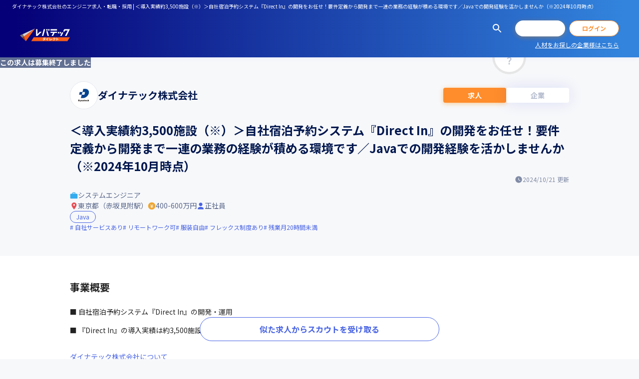

--- FILE ---
content_type: text/html; charset=utf-8
request_url: https://levtech-direct.jp/job/10899
body_size: 42251
content:
<!DOCTYPE html><html lang="ja"><head><meta charSet="utf-8" data-next-head=""/><meta name="viewport" content="width=device-width, initial-scale=1, maximum-scale=1" data-next-head=""/><title data-next-head="">ダイナテック株式会社のエンジニア求人・転職・採用 | ＜導入実績約3,500施設（※）＞自社宿泊予約システム『Direct In』の開発をお任せ！要件定義から開発まで一連の業務の経験が積める環境です／Javaでの開発経験を活かしませんか（※2024年10月時点）</title><meta name="robots" content="index,follow" data-next-head=""/><meta name="description" content="ダイナテック株式会社のシステムエンジニアの年収400～600万円の求人情報 | IT専門職だから気になる採用条件を徹底取材。気になる求人とあなたのマッチ率がわかります。ダイナテック株式会社からスカウトが届くことも | ITエンジニア・デザイナーの求人・転職なら【レバテックダイレクト】" data-next-head=""/><meta name="keywords" content="＜導入実績約3,500施設（※）＞自社宿泊予約システム『Direct In』の開発をお任せ！要件定義から開発まで一連の業務の経験が積める環境です／Javaでの開発経験を活かしませんか（※2024年10月時点）,ダイナテック株式会社,IT,Web,求人,転職,ITエンジニア,Webデザイナー,レバテックダイレクト,10899" data-next-head=""/><link rel="canonical" href="https://levtech-direct.jp/job/10899" data-next-head=""/><meta property="og:title" content="ダイナテック株式会社のエンジニア求人・転職・採用 | ＜導入実績約3,500施設（※）＞自社宿泊予約システム『Direct In』の開発をお任せ！要件定義から開発まで一連の業務の経験が積める環境です／Javaでの開発経験を活かしませんか（※2024年10月時点）" data-next-head=""/><meta property="og:description" content="ダイナテック株式会社のシステムエンジニアの年収400～600万円の求人情報 | IT専門職だから気になる採用条件を徹底取材。気になる求人とあなたのマッチ率がわかります。ダイナテック株式会社からスカウトが届くことも | ITエンジニア・デザイナーの求人・転職なら【レバテックダイレクト】" data-next-head=""/><meta property="og:image" content="https://p1-078379c8.imageflux.jp/f=webp:auto%2cw=1800/images/850f9ed18a5dbc4a011a18df252ba5f3.jpg" data-next-head=""/><meta property="og:url" content="https://levtech-direct.jp/job/10899" data-next-head=""/><meta name="thumbnail" content="https://levtech-direct.jp/assets/logo/default.svg" data-next-head=""/><meta property="og:site_name" content="レバテックダイレクト"/><meta property="og:type" content="website"/><meta property="twitter:card" content="summary_large_image"/><link rel="icon" href="/assets/favicon.ico"/><link rel="icon" type="image/png" href="/assets/favicon-32.png" sizes="32x32"/><link rel="icon" type="image/png" href="/assets/favicon-64.png" sizes="64x64"/><link rel="icon" type="image/png" href="/assets/favicon-128.png" sizes="128x128"/><link rel="icon" type="image/png" href="/assets/favicon-256.png" sizes="256x256"/><link rel="apple-touch-icon" href="/assets/touch-icon-180.png" sizes="180x180"/><link rel="apple-touch-icon" href="/assets/touch-icon-512.png" sizes="512x512"/><meta name="emotion-insertion-point" content=""/><meta name="emotion-insertion-point" content=""/><link data-next-font="size-adjust" rel="preconnect" href="/" crossorigin="anonymous"/><link rel="preload" href="/_next/static/css/195a5e9a3f7dfd48.css" as="style"/><link rel="preload" href="/_next/static/css/2f1550876c0c97ad.css" as="style"/><script type="application/ld+json" data-next-head="">{"@context":"https://schema.org/","@type":"JobPosting","baseSalary":{"@type":"MonetaryAmount","currency":"JPY","value":{"@type":"QuantitativeValue","minValue":4000000,"maxValue":6000000,"unitText":"YEAR"}},"datePosted":"2022-10-31 00:00:00","description":"&lt;p&gt;事業概要&lt;/p&gt;■ 自社宿泊予約システム『Direct In』の開発・運用\n■ 『Direct In』の導入実績は約3,500施設（2022年10月現在）&lt;br&gt;---------------------------------------&lt;br&gt;&lt;p&gt;仕事内容&lt;/p&gt;■ 概要\n・自社宿泊予約システム『Direct In』の開発業務をお任せします\n・効率化/仕組化を追求し、新機能をリリースしています\n・Javaを用いた開発経験を活かせる業務です\n■ 詳細\n＜業務内容＞\n・要件定義から開発まで一連の工程をお任せします\n・経験/志向にあわせて、開発ディレクションも担当できます\n＜体制＞\n・開発時にコミュニケーションを取るのは、業務委託のメンバーを含めて30名程度です\n・開発手法は機能に合わせて都度カスタマイズしています\n※スクラムマスターに興味がある方は提案歓迎です\n＜コミュニケーション方法＞\n・ZoomとChatWorkを用いてコミュニケーションを取っています\n・タスク管理にはBacklog、ソースコード管理にはGitHubを用いています\n＜入社後の流れ＞\n・まずは規模の小さい設計/開発から担当し、徐々に範囲を広げます\n・その後は上流工程など、自身の得意領域を中心に活躍いただきます\n＜『Direct In』について＞\n『Direct In』は予約Webサイトを中心とした、予約システム/顧客管理システム/管理システムなどのホテル業務における統合管理クラウドサービスです。\n著名な旅館やホテルなどの課題を企画力と技術力で解決します。\n■ この仕事の面白み、魅力\n・要件定義から開発までを担当できる、圧倒的な開発スキルが得られます\n・業務を通して、顧客に対する考え方や自社サービスの提供スキルを身につけられます\n・経験にあわせて、自社開発サービスの企画やプロダクトマネジメント、テックリードを担当できます\n・旅行業界のDXに貢献できる業務です&lt;br&gt;---------------------------------------&lt;br&gt;&lt;p&gt;求められるスキル・人物像&lt;/p&gt;&lt;ul&gt;&lt;li&gt;■ 必須スキル/経験\n・何らかのシステムの開発経験（目安経験年数2～3年以上）\n※言語不問です&lt;/li&gt;&lt;li&gt;■ 歓迎スキル/経験\n・Javaを利用した開発経験&lt;/li&gt;&lt;li&gt;■ 求める人物像\n・顧客思考性がある方\n・主体的に開発が進められる方\n・将来的にリーダーを目指している方\n・開発を技術でリードできる方&lt;/li&gt;&lt;/ul&gt;&lt;br&gt;---------------------------------------&lt;br&gt;&lt;p&gt;開発環境・現場&lt;/p&gt;■ 配属部署：『Direct In』の開発チーム\n\n■ 現場・社員の雰囲気\n・ほとんどのメンバーがリモートワークをしていますが、業務状況に応じていつでも出社可能です\n・20～30代のメンバーが活躍しています（2024年10月時点）\n・開発チーム内には、ものづくりをしている雰囲気があります\n・顧客志向性を大切にしています\n・先輩が後輩のサポートをしており、困ったらChatWorkやZoomでいつでも相談できる環境です\n・技術力向上のためにメンバー同士で切磋琢磨しています\n\n■ 社風\n・全社的にフラットな関係性が築けており、カジュアルにコミュニケーションを取っています\n・風通しがよく、経営層にアイデアを伝えられる環境です\n・サービスの提供を通じて、ホテル/旅館スタッフの皆さまやお客さまの笑顔につながるプロダクトを提供したいと考えています\n・メンバーそれぞれが得意な分野で能力を発揮し、お互いに協力して成長することで、強いチームになることを目指しています\n・情報不足によるすれ違いや勘違い、業務上でのトラブルをなくすため、積極的にお互いを知るコミュニケーションを取っています\n\n＜キャリア支援＞\n・1週間～1カ月に一度、上司と部下とで1on1を実施し、部下の成長をバックアップしています\n・評価でのフィードバックだけでなく、日常業務や仕事への関わり方のつまずきを上司が拾い上げて、部下に合った方法で伝えています&lt;br&gt;---------------------------------------&lt;br&gt;&lt;p&gt;事業内容の詳細&lt;/p&gt;ダイナテック株式会社は、自社宿泊予約システム『Direct In』とホテル管理システム（PMS）『Dynalution』の2軸で事業を展開している企業です。\n開発にクラウドを用いた効率的な設備投資を行うことで、低コストでの提供が可能であるほか、UIにこだわり直感的な操作性を実現していることが強み。『Direct In』は約3,500施設に導入されており（2024年10月時点）、業界トップクラスを誇ります。\n今後は、『Direct In』にチェーンホテル向けの機能を追加し、ロイヤリティプラットフォームとしてのサービスの展開を目指します。&lt;br&gt;---------------------------------------&lt;br&gt;&lt;p&gt;勤務地&lt;/p&gt;＜本社＞\n東京都千代田区紀尾井町1-3 東京ガーデンテラス紀尾井町 紀尾井タワー21階&lt;br&gt;---------------------------------------&lt;br&gt;&lt;p&gt;アクセス&lt;/p&gt;・東京メトロ有楽町線「永田町駅」直結\n・東京メトロ銀座線「赤坂見附駅」より徒歩1分&lt;br&gt;---------------------------------------&lt;br&gt;&lt;p&gt;勤務時間&lt;/p&gt;・勤務形態：9:00～18:00のフレックスタイム制\n・コアタイム：10:00～15:00\n・標準勤務時間：9:00～18:00\n・平均残業時間：20時間/月（2024年10月時点）\n\n※ホテルや旅館へシステムを導入している関係で、月に数回夜間待機をご担当いただく可能性があります\n※シフト制での勤務ですが、希望を反映可能です&lt;br&gt;---------------------------------------&lt;br&gt;&lt;p&gt;想定年収&lt;/p&gt;&lt;ul&gt;&lt;li&gt;400 - 600万円&lt;/li&gt;&lt;li&gt;・給与形態：月給制\n・月給：320,000円～440,000円\n・固定残業有無：有り\n・固定残業時間：15時間\n\n※固定残業時間超過分は別途支給します\n※給与額はスキルと経験を考慮し、決定します&lt;/li&gt;&lt;/ul&gt;&lt;br&gt;---------------------------------------&lt;br&gt;&lt;p&gt;雇用形態&lt;/p&gt;正社員&lt;br&gt;---------------------------------------&lt;br&gt;&lt;p&gt;職種&lt;/p&gt;&lt;ul&gt;&lt;li&gt;システムエンジニア&lt;/li&gt;&lt;/ul&gt;&lt;br&gt;---------------------------------------&lt;br&gt;&lt;p&gt;休日・休暇&lt;/p&gt;慶弔休暇、年末年始、夏期休暇、有給休暇&lt;br&gt;---------------------------------------&lt;br&gt;&lt;p&gt;待遇・福利厚生&lt;/p&gt;＜保険制度＞\n健康保険、厚生年金、雇用保険、労災保険\n\n＜福利厚生＞\n通勤手当（上限5万円/月まで支給）、自己啓発研修、管理職研修、出張手当、確定拠出型年金制度、財形貯蓄、定期健康診断、社内表彰制度、資格支援制度（基本情報技術者試験、情報セキュリティマネジメント試験などに合格した場合、報奨金を支給）、新入社員支援制度、ソフトバンクグループ総合福祉団体定期保険ほか&lt;br&gt;---------------------------------------&lt;br&gt;&lt;p&gt;採用予定人数&lt;/p&gt;2人&lt;br&gt;---------------------------------------&lt;br&gt;&lt;p&gt;選考プロセス&lt;/p&gt;[1] 書類選考\n[2] 一次面接\n[3] 適性検査\n[4] 最終面接\n[5] 内定\n\n※選考フローは予告なく変更となる場合があります&lt;br&gt;---------------------------------------&lt;br&gt;&lt;p&gt;転職後の試用期間&lt;/p&gt;3カ月&lt;br&gt;---------------------------------------&lt;br&gt;&lt;p&gt;アピールポイント&lt;/p&gt;&lt;ul&gt;&lt;li&gt;自社サービスあり&lt;/li&gt;&lt;li&gt;リモートワーク可&lt;/li&gt;&lt;li&gt;服装自由&lt;/li&gt;&lt;li&gt;フレックス制度あり&lt;/li&gt;&lt;li&gt;残業月20時間未満&lt;/li&gt;&lt;li&gt;BtoC事業&lt;/li&gt;&lt;li&gt;20代活躍中&lt;/li&gt;&lt;li&gt;30代活躍中&lt;/li&gt;&lt;/ul&gt;","employmentType":"正社員","hiringOrganization":{"@type":"Organization","name":"ダイナテック株式会社","logo":"https://levtech-direct.jp/logo/default.png"},"identifier":{"@type":"PropertyValue","name":"ダイナテック株式会社","value":10899},"image":"https://p1-078379c8.imageflux.jp/images/850f9ed18a5dbc4a011a18df252ba5f3.jpg","incentiveCompensation":"・給与形態：月給制\n・月給：320,000円～440,000円\n・固定残業有無：有り\n・固定残業時間：15時間\n\n※固定残業時間超過分は別途支給します\n※給与額はスキルと経験を考慮し、決定します","jobBenefits":"＜保険制度＞\n健康保険、厚生年金、雇用保険、労災保険\n\n＜福利厚生＞\n通勤手当（上限5万円/月まで支給）、自己啓発研修、管理職研修、出張手当、確定拠出型年金制度、財形貯蓄、定期健康診断、社内表彰制度、資格支援制度（基本情報技術者試験、情報セキュリティマネジメント試験などに合格した場合、報奨金を支給）、新入社員支援制度、ソフトバンクグループ総合福祉団体定期保険ほか","jobLocation":{"@type":"Place","address":{"@type":"PostalAddress","addressLocality":"＜本社＞\n東京都千代田区紀尾井町1-3 東京ガーデンテラス紀尾井町 紀尾井タワー21階","addressCountry":"JP"}},"mainEntityOfPage":"https://levtech-direct.jp/job/10899","salaryCurrency":"JPY","title":null,"totalJobOpenings":2,"url":"https://levtech-direct.jp/job/10899","workHours":"・勤務形態：9:00～18:00のフレックスタイム制\n・コアタイム：10:00～15:00\n・標準勤務時間：9:00～18:00\n・平均残業時間：20時間/月（2024年10月時点）\n\n※ホテルや旅館へシステムを導入している関係で、月に数回夜間待機をご担当いただく可能性があります\n※シフト制での勤務ですが、希望を反映可能です"}</script><script type="application/ld+json" data-next-head="">{"@context":"https://schema.org","@type":"BreadcrumbList","itemListElement":[{"@type":"ListItem","position":1,"name":"ITエンジニア・デザイナーの求人・転職を探す","item":"https://levtech-direct.jp/search"},{"@type":"ListItem","position":2,"name":"システムエンジニアの求人","item":"https://levtech-direct.jp/search?occupation=9"},{"@type":"ListItem","position":3,"name":"＜導入実績約3,500施設（※）＞自社宿泊予約システム『Direct In』の開発をお任せ！要件定義から開発まで一連の業務の経験が積める環境です／Javaでの開発経験を活かしませんか（※2024年10月時点）"}]}</script><style data-emotion="mui-global 0"></style><style data-emotion="mui-global 15a60sg">html{-webkit-font-smoothing:antialiased;-moz-osx-font-smoothing:grayscale;box-sizing:border-box;-webkit-text-size-adjust:100%;}*,*::before,*::after{box-sizing:inherit;}strong,b{font-weight:700;}body{margin:0;color:#232323;font-weight:400;font-size:1.4rem;font-family:'Noto Sans JP','Noto Sans JP Fallback',Helvetica Neue,Helvetica,Arial,Verdana,Roboto,ヒラギノ角ゴ Pro W3,Hiragino Kaku Gothic Pro,Meiryo UI,メイリオ,Meiryo,ＭＳ Ｐゴシック,MS PGothic,sans-serif;line-height:1.5;background-color:#F7F8FA;}@media print{body{background-color:#fff;}}body::backdrop{background-color:#F7F8FA;}html{font-size:62.5%;}.grecaptcha-badge{z-index:1300;}</style><style data-emotion="mui 1xrnwh5 1wpcvf4 1lwo3es 1fsx2t9 15dxvck 135mb4q uk6cul jz1kwm 1n8dy2x 1ufwiel r6iyr5 x8pgmf vm7lry 134vezz svafux 1k0x2h7 1v52gb6 1y4y49a 1ny9g31 d9pjfc 79elbk jhue50 18oftkx el0jby 1ngdgub 1idbseb dexy3e r4lerc jowr6w xyg5dy 196is3k js08fz trw0pp w4nwbv 1nnz74q 1t7vesx 4k00iv 61k86t yvn7eg 18ki5n4 fm3pir 3h8zkw x28uue 9vamky 1f9zzp4 12b57w8 688h7 a3bis0 1wooqga j9boz2 pf3fkp 1wpp69q 1w1re2p ho9i6w h5fkc8 17tqkgo q2gmv3 hboir5 8atqhb 1i43dhb 19ke8t9 1cp8vjq 1nqy159 16w0j5t hc6pk4 1gi0va4 przrxb 1ov46kg xwr8vo mktn9v 13tqxrv 1av8vd6 kxuc07 ep2h7b 15bdutn 4oqhbe 17ls7xt bi5tkt 1ubweci 1fxfs22 a5l00w 14aab55 tb3qlu 1u9nex7 v9a8vi 1821gv5 y0urq be0p5f u5xuh3 1xyiz3l lwynqk 1oxhuyx 167o5a5 1qrwaw2 1893fsa 173nqsl 1qzr46q 1jxnnt9 1yrll2j 1xemwpz 1tfeprt hbjozt txtil9 8bjmmb 1rx9s9n safwx 1n1ctis 6boefq 9bjrxd 273w9d sow9q0 bevs6v 14f7l9f 1lxplar 1cko9ai 19eqgn 122eqyh 1f5gvjr x4e34l vdelx7 1rwtnj9 1b81k6 m9np0v jwmhea ez72r 1btsyd3 7xcxs4 1mhylja sr34f9 7g5fqs ji7cjm 1h7b0ry 1nnhpii 1r0ix72 m5nxhs 1vtg6ww 1p5100r pkrw9g 1yksqsi 1epja8c 1wxaqej 151yw3n 11pdeew 16fqfbu onr4l1">.mui-1xrnwh5{display:-webkit-box;display:-webkit-flex;display:-ms-flexbox;display:flex;-webkit-flex-direction:column;-ms-flex-direction:column;flex-direction:column;min-height:100vh;min-height:100dvh;}.mui-1wpcvf4{position:-webkit-sticky;position:sticky;top:0;z-index:1100;box-shadow:0px 0px 10px rgba(40, 65, 255, 0.08);background-image:linear-gradient(90deg, #050077 2.5%, #3284DD 97.5%);background-color:#fff;}.mui-1lwo3es{display:-webkit-box;display:-webkit-flex;display:-ms-flexbox;display:flex;-webkit-align-items:center;-webkit-box-align:center;-ms-flex-align:center;align-items:center;-webkit-box-pack:justify;-webkit-justify-content:space-between;justify-content:space-between;padding:0 12px;color:#fff;white-space:nowrap;overflow:auto;}@media (min-width:900px){.mui-1lwo3es{padding:0 24px;}}.mui-1fsx2t9{margin:0;font-weight:400;font-size:1rem;font-family:'Noto Sans JP','Noto Sans JP Fallback',Helvetica Neue,Helvetica,Arial,Verdana,Roboto,ヒラギノ角ゴ Pro W3,Hiragino Kaku Gothic Pro,Meiryo UI,メイリオ,Meiryo,ＭＳ Ｐゴシック,MS PGothic,sans-serif;line-height:1.66;line-height:1.5;line-height:25px;}.mui-15dxvck{display:-webkit-box;display:-webkit-flex;display:-ms-flexbox;display:flex;-webkit-align-items:center;-webkit-box-align:center;-ms-flex-align:center;align-items:center;height:84px;padding-left:12px;}@media (min-width:900px){.mui-15dxvck{height:90px;padding-left:40px;}}.mui-135mb4q{margin:0;font:inherit;line-height:1.5;color:#4763E4;-webkit-text-decoration:underline;text-decoration:underline;text-decoration-color:rgba(71, 99, 228, 0.4);text-decoration-color:inherit;}.mui-135mb4q:hover{text-decoration-color:inherit;}@media (min-width:900px){.mui-135mb4q{margin-right:40px;}}.mui-uk6cul{vertical-align:middle;}.mui-jz1kwm{display:grid;grid-template-columns:repeat(3, auto);grid-template-rows:26px;row-gap:8px;-webkit-align-items:center;-webkit-box-align:center;-ms-flex-align:center;align-items:center;margin-left:auto;}@media (min-width:900px){.mui-jz1kwm{grid-template-rows:32px;}}.mui-jz1kwm .MuiButton-root.MuiButton-sizeSlim{width:68px;font-weight:normal;}.mui-jz1kwm .MuiButton-root.MuiButton-sizeSlim:last-child{margin-left:8px;}@media (max-width:899.95px){.mui-jz1kwm .MuiButton-root.MuiButton-sizeSlim{height:26px;}}@media (min-width:375px){.mui-jz1kwm .MuiButton-root.MuiButton-sizeSlim{width:80px;}}@media (min-width:900px){.mui-jz1kwm .MuiButton-root.MuiButton-sizeSlim{font-weight:bold;width:100px;}}@media (min-width:0px){.mui-jz1kwm{padding-right:12px;}}@media (min-width:900px){.mui-jz1kwm{padding-right:40px;}}.mui-1n8dy2x{display:-webkit-inline-box;display:-webkit-inline-flex;display:-ms-inline-flexbox;display:inline-flex;-webkit-align-items:center;-webkit-box-align:center;-ms-flex-align:center;align-items:center;-webkit-box-pack:center;-ms-flex-pack:center;-webkit-justify-content:center;justify-content:center;position:relative;box-sizing:border-box;-webkit-tap-highlight-color:transparent;background-color:transparent;outline:0;border:0;margin:0;border-radius:0;padding:0;cursor:pointer;-webkit-user-select:none;-moz-user-select:none;-ms-user-select:none;user-select:none;vertical-align:middle;-moz-appearance:none;-webkit-appearance:none;-webkit-text-decoration:none;text-decoration:none;color:inherit;font-family:inherit;text-align:center;-webkit-flex:0 0 auto;-ms-flex:0 0 auto;flex:0 0 auto;font-size:2.4rem;padding:8px;border-radius:50%;overflow:visible;color:rgba(0, 0, 0, 0.54);-webkit-transition:background-color 150ms cubic-bezier(0.16, 1, 0.3, 1) 0ms;transition:background-color 150ms cubic-bezier(0.16, 1, 0.3, 1) 0ms;gap:4px;margin:-8px;-webkit-transition:opacity 300ms cubic-bezier(0.16, 1, 0.3, 1) 0ms;transition:opacity 300ms cubic-bezier(0.16, 1, 0.3, 1) 0ms;}.mui-1n8dy2x::-moz-focus-inner{border-style:none;}.mui-1n8dy2x.Mui-disabled{pointer-events:none;cursor:default;}@media print{.mui-1n8dy2x{-webkit-print-color-adjust:exact;color-adjust:exact;}}.mui-1n8dy2x:hover{background-color:rgba(0, 0, 0, 0.04);}@media (hover: none){.mui-1n8dy2x:hover{background-color:transparent;}}.mui-1n8dy2x.Mui-disabled{background-color:transparent;color:rgba(0, 0, 0, 0.26);}@media (min-width:0px){.mui-1n8dy2x{color:#fff;}}@media (min-width:900px){.mui-1n8dy2x{color:#fff;}}.mui-1n8dy2x:hover{background-color:transparent;opacity:0.6;}.mui-1ufwiel{-webkit-user-select:none;-moz-user-select:none;-ms-user-select:none;user-select:none;width:1em;height:1em;display:inline-block;fill:currentColor;-webkit-flex-shrink:0;-ms-flex-negative:0;flex-shrink:0;-webkit-transition:fill 200ms cubic-bezier(0.16, 1, 0.3, 1) 0ms;transition:fill 200ms cubic-bezier(0.16, 1, 0.3, 1) 0ms;font-size:2.4rem;color:#232323;font-size:2.4rem;color:inherit;}.mui-r6iyr5{display:-webkit-inline-box;display:-webkit-inline-flex;display:-ms-inline-flexbox;display:inline-flex;-webkit-align-items:center;-webkit-box-align:center;-ms-flex-align:center;align-items:center;-webkit-box-pack:center;-ms-flex-pack:center;-webkit-justify-content:center;justify-content:center;position:relative;box-sizing:border-box;-webkit-tap-highlight-color:transparent;background-color:transparent;outline:0;border:0;margin:0;border-radius:0;padding:0;cursor:pointer;-webkit-user-select:none;-moz-user-select:none;-ms-user-select:none;user-select:none;vertical-align:middle;-moz-appearance:none;-webkit-appearance:none;-webkit-text-decoration:none;text-decoration:none;color:inherit;font-family:inherit;font-family:'Noto Sans JP','Noto Sans JP Fallback',Helvetica Neue,Helvetica,Arial,Verdana,Roboto,ヒラギノ角ゴ Pro W3,Hiragino Kaku Gothic Pro,Meiryo UI,メイリオ,Meiryo,ＭＳ Ｐゴシック,MS PGothic,sans-serif;font-weight:500;font-size:1.4rem;line-height:1.75;text-transform:uppercase;min-width:64px;padding:6px 16px;border-radius:4px;-webkit-transition:background-color 250ms cubic-bezier(0.16, 1, 0.3, 1) 0ms,box-shadow 250ms cubic-bezier(0.16, 1, 0.3, 1) 0ms,border-color 250ms cubic-bezier(0.16, 1, 0.3, 1) 0ms,color 250ms cubic-bezier(0.16, 1, 0.3, 1) 0ms;transition:background-color 250ms cubic-bezier(0.16, 1, 0.3, 1) 0ms,box-shadow 250ms cubic-bezier(0.16, 1, 0.3, 1) 0ms,border-color 250ms cubic-bezier(0.16, 1, 0.3, 1) 0ms,color 250ms cubic-bezier(0.16, 1, 0.3, 1) 0ms;width:100%;font-family:inherit;}.mui-r6iyr5::-moz-focus-inner{border-style:none;}.mui-r6iyr5.Mui-disabled{pointer-events:none;cursor:default;}@media print{.mui-r6iyr5{-webkit-print-color-adjust:exact;color-adjust:exact;}}.mui-r6iyr5:hover{-webkit-text-decoration:none;text-decoration:none;background-color:rgba(35, 35, 35, 0.04);}@media (hover: none){.mui-r6iyr5:hover{background-color:transparent;}}.mui-r6iyr5.Mui-disabled{color:rgba(0, 0, 0, 0.26);}@media (min-width:0px){.mui-r6iyr5{margin-left:12px;}}@media (min-width:900px){.mui-r6iyr5{margin-left:24px;}}.mui-r6iyr5.MuiButtonBase-root{padding:0;line-height:1;text-transform:unset;box-shadow:unset;transition-property:border-color,background-color,color;}.mui-r6iyr5.MuiButtonBase-root:active{box-shadow:unset;}.mui-r6iyr5.MuiButton-sizeSmall{height:28px;border-radius:14px;font-size:1.2rem;}.mui-r6iyr5.MuiButton-sizeMedium{height:48px;border-radius:24px;font-size:1.6rem;font-weight:700;}.mui-r6iyr5.MuiButton-sizeLarge{height:56px;border-radius:28px;font-size:2rem;font-weight:700;}.mui-r6iyr5.MuiButton-sizeSlim{height:32px;border-radius:16px;font-size:1.2rem;font-weight:700;}.mui-r6iyr5.MuiButton-containedPrimary{color:#fff;}.mui-r6iyr5.MuiButton-containedPrimary:hover{background-color:#FFBB80;}.mui-r6iyr5.MuiButton-containedPrimary:disabled{background-color:#FFE8D5;}.mui-r6iyr5.MuiButton-gradientPrimary{z-index:1;color:#fff;background-color:#fff;box-shadow:0px 2px 10px rgba(244, 141, 0, 0.4);}.mui-r6iyr5.MuiButton-gradientPrimary::before,.mui-r6iyr5.MuiButton-gradientPrimary::after{position:absolute;z-index:-1;inset:0;content:"";border-radius:28px;-webkit-transition:opacity 300ms cubic-bezier(0.16, 1, 0.3, 1);transition:opacity 300ms cubic-bezier(0.16, 1, 0.3, 1);}.mui-r6iyr5.MuiButton-gradientPrimary::before{background-image:linear-gradient(90deg, #F75D19 0%, #FF8D2B 100%);}.mui-r6iyr5.MuiButton-gradientPrimary::after{background-image:linear-gradient(90deg, #F97E47 0%, #FFA456 100%);opacity:0;}.mui-r6iyr5.MuiButton-gradientPrimary:hover::after{opacity:1;}.mui-r6iyr5.MuiButton-gradientPrimary:disabled{color:#fff;}.mui-r6iyr5.MuiButton-gradientPrimary:active{box-shadow:0px 2px 10px rgba(244, 141, 0, 0.4);}.mui-r6iyr5.MuiButton-outlinedPrimary{background-color:#fff;border-color:currentColor;}.mui-r6iyr5.MuiButton-outlinedPrimary:hover{color:#FFBB80;}.mui-r6iyr5.MuiButton-outlinedPrimary:disabled{color:#FFE8D5;}.mui-r6iyr5.MuiButton-containedSecondary{color:#fff;}.mui-r6iyr5.MuiButton-containedSecondary:hover{background-color:#6C82E9;}.mui-r6iyr5.MuiButton-containedSecondary:disabled{background-color:#DAE0FA;}.mui-r6iyr5.MuiButton-outlinedSecondary{background-color:#fff;color:#00174E;border-color:currentColor;}.mui-r6iyr5.MuiButton-outlinedSecondary:hover{color:#667495;}.mui-r6iyr5.MuiButton-outlinedSecondary:disabled{color:#CCD1DC;}.mui-r6iyr5.MuiButton-containedRed{color:#fff;}.mui-r6iyr5.MuiButton-containedRed:hover{background-color:#FF556F;}.mui-r6iyr5.MuiButton-containedRed:disabled{background-color:#FFD5DB;}.mui-r6iyr5.MuiButton-containedInterest{color:#fff;box-shadow:0px 2px 10px rgba(79, 198, 242, 0.3);}.mui-r6iyr5.MuiButton-containedInterest:hover{background-color:#72D1F4;}.mui-r6iyr5.MuiButton-containedInterest:disabled{background-color:#DCF4FC;}.mui-r6iyr5.MuiButton-containedInterest:active{box-shadow:0px 2px 10px rgba(79, 198, 242, 0.3);}.mui-r6iyr5.MuiButton-outlinedInterest{background-color:#fff;color:#4FC6F2;box-shadow:0px 2px 10px rgba(79, 198, 242, 0.3);border-color:currentColor;}.mui-r6iyr5.MuiButton-outlinedInterest:hover{color:#72D1F4;}.mui-r6iyr5.MuiButton-outlinedInterest:disabled{color:#DCF4FC;}.mui-r6iyr5.MuiButton-outlinedInterest:active{box-shadow:0px 2px 10px rgba(79, 198, 242, 0.3);}.mui-r6iyr5.MuiButton-containedScout{background-color:#4795E4;color:#fff;border-color:currentColor;}.mui-r6iyr5.MuiButton-containedScout:hover{background-color:#6CAAE9;}.mui-r6iyr5.MuiButton-containedScout:disabled{background-color:#DAEAFA;}.mui-r6iyr5.MuiButton-outlinedScout{background-color:#fff;color:#4795E4;border-color:currentColor;}.mui-r6iyr5.MuiButton-outlinedScout:hover{color:#6CAAE9;}.mui-r6iyr5.MuiButton-outlinedScout:disabled{color:#DAEAFA;}.mui-r6iyr5:hover>.MuiButton-startIcon,.mui-r6iyr5:hover>.MuiButton-endIcon{opacity:0.6;}@media (min-width:0px){.mui-r6iyr5{margin-left:12px;}}@media (min-width:900px){.mui-r6iyr5{margin-left:24px;}}.mui-x8pgmf{display:-webkit-inline-box;display:-webkit-inline-flex;display:-ms-inline-flexbox;display:inline-flex;-webkit-align-items:center;-webkit-box-align:center;-ms-flex-align:center;align-items:center;-webkit-box-pack:center;-ms-flex-pack:center;-webkit-justify-content:center;justify-content:center;position:relative;box-sizing:border-box;-webkit-tap-highlight-color:transparent;background-color:transparent;outline:0;border:0;margin:0;border-radius:0;padding:0;cursor:pointer;-webkit-user-select:none;-moz-user-select:none;-ms-user-select:none;user-select:none;vertical-align:middle;-moz-appearance:none;-webkit-appearance:none;-webkit-text-decoration:none;text-decoration:none;color:inherit;font-family:inherit;font-family:'Noto Sans JP','Noto Sans JP Fallback',Helvetica Neue,Helvetica,Arial,Verdana,Roboto,ヒラギノ角ゴ Pro W3,Hiragino Kaku Gothic Pro,Meiryo UI,メイリオ,Meiryo,ＭＳ Ｐゴシック,MS PGothic,sans-serif;font-weight:500;font-size:1.4rem;line-height:1.75;text-transform:uppercase;min-width:64px;padding:5px 15px;border-radius:4px;-webkit-transition:background-color 250ms cubic-bezier(0.16, 1, 0.3, 1) 0ms,box-shadow 250ms cubic-bezier(0.16, 1, 0.3, 1) 0ms,border-color 250ms cubic-bezier(0.16, 1, 0.3, 1) 0ms,color 250ms cubic-bezier(0.16, 1, 0.3, 1) 0ms;transition:background-color 250ms cubic-bezier(0.16, 1, 0.3, 1) 0ms,box-shadow 250ms cubic-bezier(0.16, 1, 0.3, 1) 0ms,border-color 250ms cubic-bezier(0.16, 1, 0.3, 1) 0ms,color 250ms cubic-bezier(0.16, 1, 0.3, 1) 0ms;border:1px solid rgba(255, 141, 43, 0.5);color:#FF8D2B;width:100%;font-family:inherit;margin-left:8px;margin-left:8px;}.mui-x8pgmf::-moz-focus-inner{border-style:none;}.mui-x8pgmf.Mui-disabled{pointer-events:none;cursor:default;}@media print{.mui-x8pgmf{-webkit-print-color-adjust:exact;color-adjust:exact;}}.mui-x8pgmf:hover{-webkit-text-decoration:none;text-decoration:none;background-color:rgba(255, 141, 43, 0.04);border:1px solid #FF8D2B;}@media (hover: none){.mui-x8pgmf:hover{background-color:transparent;}}.mui-x8pgmf.Mui-disabled{color:rgba(0, 0, 0, 0.26);border:1px solid rgba(0, 0, 0, 0.12);}.mui-x8pgmf.MuiButtonBase-root{padding:0;line-height:1;text-transform:unset;box-shadow:unset;transition-property:border-color,background-color,color;}.mui-x8pgmf.MuiButtonBase-root:active{box-shadow:unset;}.mui-x8pgmf.MuiButton-sizeSmall{height:28px;border-radius:14px;font-size:1.2rem;}.mui-x8pgmf.MuiButton-sizeMedium{height:48px;border-radius:24px;font-size:1.6rem;font-weight:700;}.mui-x8pgmf.MuiButton-sizeLarge{height:56px;border-radius:28px;font-size:2rem;font-weight:700;}.mui-x8pgmf.MuiButton-sizeSlim{height:32px;border-radius:16px;font-size:1.2rem;font-weight:700;}.mui-x8pgmf.MuiButton-containedPrimary{color:#fff;}.mui-x8pgmf.MuiButton-containedPrimary:hover{background-color:#FFBB80;}.mui-x8pgmf.MuiButton-containedPrimary:disabled{background-color:#FFE8D5;}.mui-x8pgmf.MuiButton-gradientPrimary{z-index:1;color:#fff;background-color:#fff;box-shadow:0px 2px 10px rgba(244, 141, 0, 0.4);}.mui-x8pgmf.MuiButton-gradientPrimary::before,.mui-x8pgmf.MuiButton-gradientPrimary::after{position:absolute;z-index:-1;inset:0;content:"";border-radius:28px;-webkit-transition:opacity 300ms cubic-bezier(0.16, 1, 0.3, 1);transition:opacity 300ms cubic-bezier(0.16, 1, 0.3, 1);}.mui-x8pgmf.MuiButton-gradientPrimary::before{background-image:linear-gradient(90deg, #F75D19 0%, #FF8D2B 100%);}.mui-x8pgmf.MuiButton-gradientPrimary::after{background-image:linear-gradient(90deg, #F97E47 0%, #FFA456 100%);opacity:0;}.mui-x8pgmf.MuiButton-gradientPrimary:hover::after{opacity:1;}.mui-x8pgmf.MuiButton-gradientPrimary:disabled{color:#fff;}.mui-x8pgmf.MuiButton-gradientPrimary:active{box-shadow:0px 2px 10px rgba(244, 141, 0, 0.4);}.mui-x8pgmf.MuiButton-outlinedPrimary{background-color:#fff;border-color:currentColor;}.mui-x8pgmf.MuiButton-outlinedPrimary:hover{color:#FFBB80;}.mui-x8pgmf.MuiButton-outlinedPrimary:disabled{color:#FFE8D5;}.mui-x8pgmf.MuiButton-containedSecondary{color:#fff;}.mui-x8pgmf.MuiButton-containedSecondary:hover{background-color:#6C82E9;}.mui-x8pgmf.MuiButton-containedSecondary:disabled{background-color:#DAE0FA;}.mui-x8pgmf.MuiButton-outlinedSecondary{background-color:#fff;color:#00174E;border-color:currentColor;}.mui-x8pgmf.MuiButton-outlinedSecondary:hover{color:#667495;}.mui-x8pgmf.MuiButton-outlinedSecondary:disabled{color:#CCD1DC;}.mui-x8pgmf.MuiButton-containedRed{color:#fff;}.mui-x8pgmf.MuiButton-containedRed:hover{background-color:#FF556F;}.mui-x8pgmf.MuiButton-containedRed:disabled{background-color:#FFD5DB;}.mui-x8pgmf.MuiButton-containedInterest{color:#fff;box-shadow:0px 2px 10px rgba(79, 198, 242, 0.3);}.mui-x8pgmf.MuiButton-containedInterest:hover{background-color:#72D1F4;}.mui-x8pgmf.MuiButton-containedInterest:disabled{background-color:#DCF4FC;}.mui-x8pgmf.MuiButton-containedInterest:active{box-shadow:0px 2px 10px rgba(79, 198, 242, 0.3);}.mui-x8pgmf.MuiButton-outlinedInterest{background-color:#fff;color:#4FC6F2;box-shadow:0px 2px 10px rgba(79, 198, 242, 0.3);border-color:currentColor;}.mui-x8pgmf.MuiButton-outlinedInterest:hover{color:#72D1F4;}.mui-x8pgmf.MuiButton-outlinedInterest:disabled{color:#DCF4FC;}.mui-x8pgmf.MuiButton-outlinedInterest:active{box-shadow:0px 2px 10px rgba(79, 198, 242, 0.3);}.mui-x8pgmf.MuiButton-containedScout{background-color:#4795E4;color:#fff;border-color:currentColor;}.mui-x8pgmf.MuiButton-containedScout:hover{background-color:#6CAAE9;}.mui-x8pgmf.MuiButton-containedScout:disabled{background-color:#DAEAFA;}.mui-x8pgmf.MuiButton-outlinedScout{background-color:#fff;color:#4795E4;border-color:currentColor;}.mui-x8pgmf.MuiButton-outlinedScout:hover{color:#6CAAE9;}.mui-x8pgmf.MuiButton-outlinedScout:disabled{color:#DAEAFA;}.mui-x8pgmf:hover>.MuiButton-startIcon,.mui-x8pgmf:hover>.MuiButton-endIcon{opacity:0.6;}.mui-vm7lry{margin:0;font:inherit;line-height:1.5;color:#4763E4;-webkit-text-decoration:underline;text-decoration:underline;text-decoration-color:rgba(71, 99, 228, 0.4);text-decoration-color:inherit;-webkit-text-decoration:underline;text-decoration:underline;-webkit-transition:text-decoration 300ms cubic-bezier(0.16, 1, 0.3, 1);transition:text-decoration 300ms cubic-bezier(0.16, 1, 0.3, 1);color:#fff;font-size:12px;grid-column:1/4;justify-self:end;}.mui-vm7lry:hover{text-decoration-color:inherit;}.mui-vm7lry:hover{-webkit-text-decoration:none;text-decoration:none;}.mui-vm7lry .icon.startIcon{margin-right:4px;}.mui-vm7lry .icon.endIcon{margin-left:4px;}.mui-vm7lry .icon .MuiSvgIcon-root{position:relative;top:-2px;vertical-align:middle;color:inherit;}.mui-134vezz{-webkit-flex:1;-ms-flex:1;flex:1;}.mui-svafux{display:-webkit-box;display:-webkit-flex;display:-ms-flexbox;display:flex;list-style:none;padding:0;margin:0;width:100%;}@media (min-width:900px){.mui-svafux{display:none;}}.mui-1k0x2h7{position:relative;width:100%;height:inherit;display:-webkit-box;display:-webkit-flex;display:-ms-flexbox;display:flex;-webkit-box-pack:center;-ms-flex-pack:center;-webkit-justify-content:center;justify-content:center;-webkit-align-items:center;-webkit-box-align:center;-ms-flex-align:center;align-items:center;background-color:#fff;cursor:auto;}.mui-1k0x2h7:hover{opacity:1;}.mui-1k0x2h7::after{position:absolute;height:4px;width:100%;background-color:#FF8D2B;bottom:0;content:"";}.mui-1v52gb6{margin:0;font:inherit;line-height:1.5;color:#4763E4;-webkit-text-decoration:underline;text-decoration:underline;text-decoration-color:rgba(71, 99, 228, 0.4);text-decoration-color:inherit;-webkit-text-decoration:none;text-decoration:none;color:#FF8D2B;width:100%;display:-webkit-box;display:-webkit-flex;display:-ms-flexbox;display:flex;-webkit-box-pack:center;-ms-flex-pack:center;-webkit-justify-content:center;justify-content:center;-webkit-align-items:center;-webkit-box-align:center;-ms-flex-align:center;align-items:center;padding:12px 0 13px 0;font-weight:bold;pointer-events:none;}.mui-1v52gb6:hover{text-decoration-color:inherit;}.mui-1y4y49a{position:relative;width:100%;height:inherit;display:-webkit-box;display:-webkit-flex;display:-ms-flexbox;display:flex;-webkit-box-pack:center;-ms-flex-pack:center;-webkit-justify-content:center;justify-content:center;-webkit-align-items:center;-webkit-box-align:center;-ms-flex-align:center;align-items:center;background-color:#fff;cursor:pointer;}.mui-1y4y49a:hover{opacity:0.7;}.mui-1y4y49a::after{position:absolute;height:4px;width:100%;background-color:rgba(177,185,203,.5);bottom:0;content:"";}.mui-1ny9g31{margin:0;font:inherit;line-height:1.5;color:#4763E4;-webkit-text-decoration:underline;text-decoration:underline;text-decoration-color:rgba(71, 99, 228, 0.4);text-decoration-color:inherit;-webkit-text-decoration:none;text-decoration:none;color:#B1B9CB;width:100%;display:-webkit-box;display:-webkit-flex;display:-ms-flexbox;display:flex;-webkit-box-pack:center;-ms-flex-pack:center;-webkit-justify-content:center;justify-content:center;-webkit-align-items:center;-webkit-box-align:center;-ms-flex-align:center;align-items:center;padding:12px 0 13px 0;font-weight:bold;}.mui-1ny9g31:hover{text-decoration-color:inherit;}.mui-d9pjfc{background-color:#fff;}.mui-79elbk{position:relative;}.mui-jhue50{aspect-ratio:3/2;}@media (min-width:375px){.mui-jhue50{height:250px;aspect-ratio:auto;}}@media (min-width:600px){.mui-jhue50{height:auto;aspect-ratio:9/2;}}@media (min-width:1440px){.mui-jhue50{height:320px;aspect-ratio:auto;}}@media (min-width:600px){.mui-18oftkx{-webkit-order:1;-ms-flex-order:1;order:1;}}@media (min-width:600px){.mui-18oftkx.swiper-slide{-webkit-flex-shrink:1;-ms-flex-negative:1;flex-shrink:1;}}.mui-el0jby{position:relative;width:100%;height:100%;}.mui-1ngdgub{position:absolute;inset:0;width:inherit;height:inherit;object-fit:cover;object-position:center;}@media (min-width:600px){.mui-1idbseb{-webkit-order:0;-ms-flex-order:0;order:0;}}@media (min-width:600px){.mui-1idbseb.swiper-slide{-webkit-flex-shrink:1;-ms-flex-negative:1;flex-shrink:1;}}@media (min-width:600px){.mui-dexy3e{-webkit-order:2;-ms-flex-order:2;order:2;}}@media (min-width:600px){.mui-dexy3e.swiper-slide{-webkit-flex-shrink:1;-ms-flex-negative:1;flex-shrink:1;}}.mui-r4lerc{max-width:888px;padding-right:24px;margin-left:auto;margin-right:auto;pointer-events:none;position:absolute;right:0;left:0;z-index:3;}@media (min-width:0px){.mui-r4lerc{bottom:-50px;}}@media (min-width:600px){.mui-r4lerc{bottom:-40px;}}.mui-jowr6w{display:-webkit-box;display:-webkit-flex;display:-ms-flexbox;display:flex;-webkit-align-items:center;-webkit-box-align:center;-ms-flex-align:center;align-items:center;-webkit-box-pack:center;-ms-flex-pack:center;-webkit-justify-content:center;justify-content:center;margin-left:auto;background-color:#F7F8FA;border-radius:50%;}@media (min-width:0px){.mui-jowr6w{width:100px;height:100px;}}@media (min-width:600px){.mui-jowr6w{width:80px;height:80px;}}.mui-xyg5dy{position:relative;width:1em;height:1em;font-size:70px;}.mui-xyg5dy .MatchingIndicator-Svg{position:absolute;top:0;left:0;width:inherit;height:inherit;-webkit-transform:rotate(-90deg);-moz-transform:rotate(-90deg);-ms-transform:rotate(-90deg);transform:rotate(-90deg);}.mui-xyg5dy .MatchingIndicator-BackCircle{stroke:#e6e6e6;fill:#fff;}.mui-xyg5dy .MatchingIndicator-TextGroup{position:absolute;top:0;left:0;display:-webkit-box;display:-webkit-flex;display:-ms-flexbox;display:flex;-webkit-align-items:center;-webkit-box-align:center;-ms-flex-align:center;align-items:center;-webkit-box-pack:center;-ms-flex-pack:center;-webkit-justify-content:center;justify-content:center;-webkit-flex-direction:column;-ms-flex-direction:column;flex-direction:column;width:inherit;height:inherit;}.mui-xyg5dy .MatchingIndicator-Text{font-size:0.1em;font-weight:700;color:rgba(0, 23, 78, 0.6);}.mui-xyg5dy .MatchingIndicator-Score{line-height:1;margin:0.05em 0 0 0.15em;font-size:0.3em;font-weight:700;color:#00abff;}.mui-xyg5dy .MatchingIndicator-Percent{font-size:0.5em;font-weight:400;}.mui-xyg5dy .MatchingIndicator-Loader{width:0.4em;height:auto;margin-top:0.05em;font-size:inherit;}.mui-xyg5dy .MatchingIndicator-Unknown{margin-top:0.05em;width:0.275em;height:0.275em;font-size:inherit;fill:rgba(177, 185, 203, 0.8);}.mui-196is3k{stroke-dashoffset:2.79em;stroke-linecap:round;fill:none;stroke-dasharray:2.8em;transition-property:stroke-dashoffset,opacity;transition-duration:0.6s;transition-timing-function:cubic-bezier(0.16, 1, 0.3, 1);opacity:0;}.mui-js08fz{margin:0;font-weight:400;font-size:1.4rem;font-family:'Noto Sans JP','Noto Sans JP Fallback',Helvetica Neue,Helvetica,Arial,Verdana,Roboto,ヒラギノ角ゴ Pro W3,Hiragino Kaku Gothic Pro,Meiryo UI,メイリオ,Meiryo,ＭＳ Ｐゴシック,MS PGothic,sans-serif;line-height:1.5;line-height:1.5;}.mui-trw0pp{-webkit-user-select:none;-moz-user-select:none;-ms-user-select:none;user-select:none;width:1em;height:1em;display:inline-block;fill:currentColor;-webkit-flex-shrink:0;-ms-flex-negative:0;flex-shrink:0;-webkit-transition:fill 200ms cubic-bezier(0.16, 1, 0.3, 1) 0ms;transition:fill 200ms cubic-bezier(0.16, 1, 0.3, 1) 0ms;font-size:inherit;color:#232323;font-size:1.6rem;}.mui-w4nwbv{display:-webkit-box;display:-webkit-flex;display:-ms-flexbox;display:flex;-webkit-box-pack:center;-ms-flex-pack:center;-webkit-justify-content:center;justify-content:center;-webkit-align-items:center;-webkit-box-align:center;-ms-flex-align:center;align-items:center;background-color:rgba(0, 23, 78, 0.6);position:absolute;inset:0;z-index:1;}.mui-1nnz74q{margin:0;font-weight:400;font-size:1.4rem;font-family:'Noto Sans JP','Noto Sans JP Fallback',Helvetica Neue,Helvetica,Arial,Verdana,Roboto,ヒラギノ角ゴ Pro W3,Hiragino Kaku Gothic Pro,Meiryo UI,メイリオ,Meiryo,ＭＳ Ｐゴシック,MS PGothic,sans-serif;line-height:1.5;line-height:1.5;color:white;font-weight:700;}.mui-1t7vesx{padding-top:48px;padding-bottom:48px;}.mui-1t7vesx>.MuiContainer-root{display:-webkit-box;display:-webkit-flex;display:-ms-flexbox;display:flex;-webkit-flex-direction:column;-ms-flex-direction:column;flex-direction:column;}.mui-4k00iv{width:100%;margin-left:auto;box-sizing:border-box;margin-right:auto;display:block;padding:0px 16px;max-width:1032px;}.mui-61k86t{margin:0;font-weight:700;font-size:1.6rem;font-family:'Noto Sans JP','Noto Sans JP Fallback',Helvetica Neue,Helvetica,Arial,Verdana,Roboto,ヒラギノ角ゴ Pro W3,Hiragino Kaku Gothic Pro,Meiryo UI,メイリオ,Meiryo,ＭＳ Ｐゴシック,MS PGothic,sans-serif;line-height:1.235;line-height:1.5;color:#00174E;word-break:break-all;}@media (min-width:900px){.mui-61k86t{font-size:24px;}}.mui-yvn7eg{margin:0;font-weight:400;font-size:1.2rem;font-family:'Noto Sans JP','Noto Sans JP Fallback',Helvetica Neue,Helvetica,Arial,Verdana,Roboto,ヒラギノ角ゴ Pro W3,Hiragino Kaku Gothic Pro,Meiryo UI,メイリオ,Meiryo,ＭＳ Ｐゴシック,MS PGothic,sans-serif;line-height:1.43;line-height:1.5;display:-webkit-box;display:-webkit-flex;display:-ms-flexbox;display:flex;-webkit-align-items:center;-webkit-box-align:center;-ms-flex-align:center;align-items:center;-webkit-box-pack:end;-ms-flex-pack:end;-webkit-justify-content:flex-end;justify-content:flex-end;gap:4px;color:#808BA6;}@media (max-width:599.95px){.mui-yvn7eg{-webkit-order:1;-ms-flex-order:1;order:1;margin-top:12px;}}.mui-18ki5n4{-webkit-user-select:none;-moz-user-select:none;-ms-user-select:none;user-select:none;width:1em;height:1em;display:inline-block;fill:currentColor;-webkit-flex-shrink:0;-ms-flex-negative:0;flex-shrink:0;-webkit-transition:fill 200ms cubic-bezier(0.16, 1, 0.3, 1) 0ms;transition:fill 200ms cubic-bezier(0.16, 1, 0.3, 1) 0ms;font-size:inherit;color:#232323;font-size:1.6rem;color:inherit;}.mui-fm3pir{display:-webkit-box;display:-webkit-flex;display:-ms-flexbox;display:flex;-webkit-flex-direction:column;-ms-flex-direction:column;flex-direction:column;gap:16px;margin-top:12px;}.mui-3h8zkw{box-sizing:border-box;display:-webkit-box;display:-webkit-flex;display:-ms-flexbox;display:flex;-webkit-box-flex-wrap:wrap;-webkit-flex-wrap:wrap;-ms-flex-wrap:wrap;flex-wrap:wrap;width:100%;-webkit-flex-direction:row;-ms-flex-direction:row;flex-direction:row;row-gap:4px;-webkit-column-gap:16px;column-gap:16px;}.mui-x28uue{box-sizing:border-box;display:-webkit-box;display:-webkit-flex;display:-ms-flexbox;display:flex;-webkit-box-flex-wrap:wrap;-webkit-flex-wrap:wrap;-ms-flex-wrap:wrap;flex-wrap:wrap;width:100%;-webkit-flex-direction:row;-ms-flex-direction:row;flex-direction:row;gap:4px;-webkit-box-flex-wrap:nowrap;-webkit-flex-wrap:nowrap;-ms-flex-wrap:nowrap;flex-wrap:nowrap;-webkit-align-items:center;-webkit-box-align:center;-ms-flex-align:center;align-items:center;white-space:nowrap;overflow:hidden;text-overflow:ellipsis;}.mui-9vamky{-webkit-user-select:none;-moz-user-select:none;-ms-user-select:none;user-select:none;width:1em;height:1em;display:inline-block;fill:currentColor;-webkit-flex-shrink:0;-ms-flex-negative:0;flex-shrink:0;-webkit-transition:fill 200ms cubic-bezier(0.16, 1, 0.3, 1) 0ms;transition:fill 200ms cubic-bezier(0.16, 1, 0.3, 1) 0ms;font-size:inherit;color:#232323;font-size:1.6rem;color:#34ACEF;}.mui-1f9zzp4{margin:0;font-weight:400;font-size:1.4rem;font-family:'Noto Sans JP','Noto Sans JP Fallback',Helvetica Neue,Helvetica,Arial,Verdana,Roboto,ヒラギノ角ゴ Pro W3,Hiragino Kaku Gothic Pro,Meiryo UI,メイリオ,Meiryo,ＭＳ Ｐゴシック,MS PGothic,sans-serif;line-height:1.5;line-height:1.5;color:rgba(0, 23, 78, 0.8);opacity:0.8;white-space:nowrap;overflow:hidden;text-overflow:ellipsis;font-size:14px;}.mui-12b57w8{box-sizing:border-box;display:-webkit-box;display:-webkit-flex;display:-ms-flexbox;display:flex;-webkit-box-flex-wrap:wrap;-webkit-flex-wrap:wrap;-ms-flex-wrap:wrap;flex-wrap:wrap;width:100%;-webkit-flex-direction:row;-ms-flex-direction:row;flex-direction:row;gap:4px;-webkit-box-flex-wrap:nowrap;-webkit-flex-wrap:nowrap;-ms-flex-wrap:nowrap;flex-wrap:nowrap;-webkit-align-items:center;-webkit-box-align:center;-ms-flex-align:center;align-items:center;white-space:nowrap;overflow:hidden;text-overflow:ellipsis;width:auto;}.mui-688h7{-webkit-user-select:none;-moz-user-select:none;-ms-user-select:none;user-select:none;width:1em;height:1em;display:inline-block;fill:currentColor;-webkit-flex-shrink:0;-ms-flex-negative:0;flex-shrink:0;-webkit-transition:fill 200ms cubic-bezier(0.16, 1, 0.3, 1) 0ms;transition:fill 200ms cubic-bezier(0.16, 1, 0.3, 1) 0ms;font-size:inherit;color:#232323;font-size:1.6rem;color:#4763E4;}.mui-a3bis0{box-sizing:border-box;display:-webkit-box;display:-webkit-flex;display:-ms-flexbox;display:flex;-webkit-box-flex-wrap:wrap;-webkit-flex-wrap:wrap;-ms-flex-wrap:wrap;flex-wrap:wrap;width:100%;-webkit-flex-direction:row;-ms-flex-direction:row;flex-direction:row;gap:8px;overflow:hidden;}.mui-1wooqga{display:-webkit-inline-box;display:-webkit-inline-flex;display:-ms-inline-flexbox;display:inline-flex;-webkit-flex-shrink:0;-ms-flex-negative:0;flex-shrink:0;-webkit-align-items:center;-webkit-box-align:center;-ms-flex-align:center;align-items:center;height:24px;padding:0 12px;border:1px solid currentColor;border-radius:28px;color:#4763E4;font-size:1.2rem;line-height:1.5;}.mui-j9boz2{box-sizing:border-box;display:-webkit-box;display:-webkit-flex;display:-ms-flexbox;display:flex;-webkit-box-flex-wrap:wrap;-webkit-flex-wrap:wrap;-ms-flex-wrap:wrap;flex-wrap:wrap;width:100%;-webkit-flex-direction:row;-ms-flex-direction:row;flex-direction:row;display:-webkit-box;display:-webkit-flex;display:-ms-flexbox;display:flex;margin:0;gap:8px;line-height:1;}.mui-pf3fkp{margin:0;font-weight:400;font-size:1.2rem;font-family:'Noto Sans JP','Noto Sans JP Fallback',Helvetica Neue,Helvetica,Arial,Verdana,Roboto,ヒラギノ角ゴ Pro W3,Hiragino Kaku Gothic Pro,Meiryo UI,メイリオ,Meiryo,ＭＳ Ｐゴシック,MS PGothic,sans-serif;line-height:1.43;line-height:1.5;-webkit-flex-shrink:0;-ms-flex-negative:0;flex-shrink:0;color:#4763E4;}.mui-pf3fkp::before{content:"# ";}.mui-1wpp69q{padding-top:48px;padding-bottom:48px;background-color:#fff;}.mui-1wpp69q>div.MuiContainer-root{display:-webkit-box;display:-webkit-flex;display:-ms-flexbox;display:flex;-webkit-flex-direction:column;-ms-flex-direction:column;flex-direction:column;gap:64px;}.mui-1w1re2p{margin:0;font-weight:400;font-size:1.4rem;font-family:'Noto Sans JP','Noto Sans JP Fallback',Helvetica Neue,Helvetica,Arial,Verdana,Roboto,ヒラギノ角ゴ Pro W3,Hiragino Kaku Gothic Pro,Meiryo UI,メイリオ,Meiryo,ＭＳ Ｐゴシック,MS PGothic,sans-serif;line-height:1.5;line-height:1.5;font-weight:700;font-size:2rem;margin-bottom:24px;}.mui-ho9i6w{color:#232323;}.mui-ho9i6w._small .MarkdownContent_H1{font-size:1.8rem;}.mui-ho9i6w._companyProfile .MarkdownContent_H1{display:none;}.mui-ho9i6w._companyProfile .MarkdownContent_H1+.MarkdownContent_P{margin-top:0;}.mui-ho9i6w .MarkdownContent_H1{color:inherit;font-size:18px;line-height:1.5;font-weight:700;}.mui-ho9i6w .MarkdownContent_H1+.MarkdownContent_H2{margin-top:16px;}.mui-ho9i6w .MarkdownContent_H2{color:inherit;font-size:16px;line-height:1.5;font-weight:700;margin-top:32px;}.mui-ho9i6w .MarkdownContent_H3,.mui-ho9i6w .MarkdownContent_H4,.mui-ho9i6w .MarkdownContent_H5,.mui-ho9i6w .MarkdownContent_H6{color:inherit;font-size:14px;line-height:1.5;font-weight:700;margin-top:32px;}.mui-ho9i6w .MarkdownContent_P{margin:0;color:inherit;font-size:14px;line-height:1.5;white-space:pre-wrap;word-wrap:break-word;margin-top:16px;}.mui-ho9i6w .MarkdownContent_Em,.mui-ho9i6w .MarkdownContent_Strong{color:inherit;font-weight:700;}.mui-ho9i6w .MarkdownContent_Em{color:inherit;font-style:normal;}.mui-ho9i6w .MarkdownContent_Underline{color:inherit;background:linear-gradient(transparent 90%, #FF8D2B 90%);}.mui-ho9i6w .MarkdownContent_List{margin:0;padding:0;list-style:disc inside;margin-top:16px;}.mui-ho9i6w .MarkdownContent_OrderedList{margin:0;padding:0;list-style:decimal inside;margin-top:16px;}.mui-ho9i6w .MarkdownContent_ListItem{color:inherit;font-size:1.4rem;line-height:1.5;}.mui-ho9i6w .MarkdownContent_ListItem>.MarkdownContent_List,.mui-ho9i6w .MarkdownContent_ListItem>.MarkdownContent_OrderedList{padding-left:1em;}.mui-ho9i6w :first-child{margin-top:0;}.mui-h5fkc8{margin-top:32px;}.mui-17tqkgo{margin:0;font:inherit;line-height:1.5;color:#4763E4;-webkit-text-decoration:underline;text-decoration:underline;text-decoration-color:rgba(71, 99, 228, 0.4);text-decoration-color:inherit;-webkit-text-decoration:underline;text-decoration:underline;-webkit-transition:text-decoration 300ms cubic-bezier(0.16, 1, 0.3, 1);transition:text-decoration 300ms cubic-bezier(0.16, 1, 0.3, 1);word-break:break-all;}.mui-17tqkgo:hover{text-decoration-color:inherit;}.mui-17tqkgo:hover{-webkit-text-decoration:none;text-decoration:none;}.mui-17tqkgo .icon.startIcon{margin-right:4px;}.mui-17tqkgo .icon.endIcon{margin-left:4px;}.mui-17tqkgo .icon .MuiSvgIcon-root{position:relative;top:-2px;vertical-align:middle;color:inherit;}.mui-q2gmv3{height:0;overflow:hidden;-webkit-transition:height 300ms cubic-bezier(0.16, 1, 0.3, 1) 0ms;transition:height 300ms cubic-bezier(0.16, 1, 0.3, 1) 0ms;-webkit-transition:mask-image 300ms cubic-bezier(0.16, 1, 0.3, 1) 0ms,height 300ms cubic-bezier(0.16, 1, 0.3, 1) 0ms;transition:mask-image 300ms cubic-bezier(0.16, 1, 0.3, 1) 0ms,height 300ms cubic-bezier(0.16, 1, 0.3, 1) 0ms;-webkit-mask-image:linear-gradient(180deg,#000 80%,transparent);mask-image:linear-gradient(180deg,#000 80%,transparent);}.mui-hboir5{display:-webkit-box;display:-webkit-flex;display:-ms-flexbox;display:flex;width:100%;}.mui-8atqhb{width:100%;}.mui-1i43dhb{display:-webkit-box;display:-webkit-flex;display:-ms-flexbox;display:flex;-webkit-flex-direction:column;-ms-flex-direction:column;flex-direction:column;gap:24px;}.mui-19ke8t9{list-style:none;margin:0;padding:0;position:relative;display:-webkit-box;display:-webkit-flex;display:-ms-flexbox;display:flex;-webkit-box-flex-wrap:wrap;-webkit-flex-wrap:wrap;-ms-flex-wrap:wrap;flex-wrap:wrap;-webkit-align-items:flex-start;-webkit-box-align:flex-start;-ms-flex-align:flex-start;align-items:flex-start;-webkit-box-pack:center;-ms-flex-pack:center;-webkit-justify-content:center;justify-content:center;-webkit-column-gap:12px;column-gap:12px;row-gap:24px;}.mui-1cp8vjq{display:-webkit-box;display:-webkit-flex;display:-ms-flexbox;display:flex;-webkit-box-pack:start;-ms-flex-pack:start;-webkit-justify-content:flex-start;justify-content:flex-start;-webkit-align-items:center;-webkit-box-align:center;-ms-flex-align:center;align-items:center;position:relative;-webkit-text-decoration:none;text-decoration:none;width:100%;box-sizing:border-box;text-align:left;padding-top:8px;padding-bottom:8px;padding-left:16px;padding-right:16px;padding:0px;width:100%;}.mui-1cp8vjq.Mui-focusVisible{background-color:rgba(0, 0, 0, 0.12);}.mui-1cp8vjq.Mui-selected{background-color:rgba(255, 141, 43, 0.08);}.mui-1cp8vjq.Mui-selected.Mui-focusVisible{background-color:rgba(255, 141, 43, 0.2);}.mui-1cp8vjq.Mui-disabled{opacity:0.38;}@media (min-width:600px){.mui-1cp8vjq{width:calc((100% - 12px)/2);}}.mui-1nqy159{width:100%;margin:0px;}.mui-16w0j5t{overflow:hidden;aspect-ratio:3/2;}.mui-hc6pk4{width:100%;height:100%;object-fit:cover;object-position:center;}.mui-1gi0va4{margin:0;font-weight:400;font-size:1.4rem;font-family:'Noto Sans JP','Noto Sans JP Fallback',Helvetica Neue,Helvetica,Arial,Verdana,Roboto,ヒラギノ角ゴ Pro W3,Hiragino Kaku Gothic Pro,Meiryo UI,メイリオ,Meiryo,ＭＳ Ｐゴシック,MS PGothic,sans-serif;line-height:1.5;line-height:1.5;margin-top:8px;word-break:break-all;}.mui-przrxb{display:-webkit-inline-box;display:-webkit-inline-flex;display:-ms-inline-flexbox;display:inline-flex;-webkit-align-items:center;-webkit-box-align:center;-ms-flex-align:center;align-items:center;-webkit-box-pack:center;-ms-flex-pack:center;-webkit-justify-content:center;justify-content:center;position:relative;box-sizing:border-box;-webkit-tap-highlight-color:transparent;background-color:transparent;outline:0;border:0;margin:0;border-radius:0;padding:0;cursor:pointer;-webkit-user-select:none;-moz-user-select:none;-ms-user-select:none;user-select:none;vertical-align:middle;-moz-appearance:none;-webkit-appearance:none;-webkit-text-decoration:none;text-decoration:none;color:inherit;font-family:inherit;margin-top:20px;color:#FF8D2B;font-size:16px;line-height:1.5;font-weight:700;}.mui-przrxb::-moz-focus-inner{border-style:none;}.mui-przrxb.Mui-disabled{pointer-events:none;cursor:default;}@media print{.mui-przrxb{-webkit-print-color-adjust:exact;color-adjust:exact;}}.mui-1ov46kg{display:-webkit-box;display:-webkit-flex;display:-ms-flexbox;display:flex;-webkit-flex-direction:column;-ms-flex-direction:column;flex-direction:column;}.mui-1ov46kg>:not(style):not(style){margin:0;}.mui-1ov46kg>:not(style)~:not(style){margin-top:16px;}.mui-xwr8vo{display:-webkit-box;display:-webkit-flex;display:-ms-flexbox;display:flex;-webkit-flex-direction:column;-ms-flex-direction:column;flex-direction:column;-webkit-box-pack:center;-ms-flex-pack:center;-webkit-justify-content:center;justify-content:center;-webkit-align-items:center;-webkit-box-align:center;-ms-flex-align:center;align-items:center;background-color:rgba(0, 23, 78, 0.6);padding:16px;border-radius:8px;position:absolute;inset:0;}.mui-mktn9v{margin:0;font-weight:400;font-size:1.4rem;font-family:'Noto Sans JP','Noto Sans JP Fallback',Helvetica Neue,Helvetica,Arial,Verdana,Roboto,ヒラギノ角ゴ Pro W3,Hiragino Kaku Gothic Pro,Meiryo UI,メイリオ,Meiryo,ＭＳ Ｐゴシック,MS PGothic,sans-serif;line-height:1.5;line-height:1.5;color:#fff;text-align:center;font-weight:700;}@media (min-width:0px){.mui-mktn9v{font-size:16px;}}@media (min-width:900px){.mui-mktn9v{font-size:18px;}}@media (min-width:0px){.mui-13tqxrv{display:none;}}@media (min-width:900px){.mui-13tqxrv{display:block;}}.mui-1av8vd6{display:-webkit-box;display:-webkit-flex;display:-ms-flexbox;display:flex;-webkit-flex-direction:column;-ms-flex-direction:column;flex-direction:column;width:min(100%, 480px);margin-top:16px;gap:8px;}.mui-kxuc07{margin:0;font-weight:400;font-size:1.2rem;font-family:'Noto Sans JP','Noto Sans JP Fallback',Helvetica Neue,Helvetica,Arial,Verdana,Roboto,ヒラギノ角ゴ Pro W3,Hiragino Kaku Gothic Pro,Meiryo UI,メイリオ,Meiryo,ＭＳ Ｐゴシック,MS PGothic,sans-serif;line-height:1.43;line-height:1.5;color:white;}.mui-ep2h7b{margin:0;font:inherit;line-height:1.5;color:#4763E4;-webkit-text-decoration:underline;text-decoration:underline;text-decoration-color:rgba(71, 99, 228, 0.4);text-decoration-color:inherit;-webkit-text-decoration:underline;text-decoration:underline;-webkit-transition:text-decoration 300ms cubic-bezier(0.16, 1, 0.3, 1);transition:text-decoration 300ms cubic-bezier(0.16, 1, 0.3, 1);color:inherit;-webkit-text-decoration:underline;text-decoration:underline;}.mui-ep2h7b:hover{text-decoration-color:inherit;}.mui-ep2h7b:hover{-webkit-text-decoration:none;text-decoration:none;}.mui-ep2h7b .icon.startIcon{margin-right:4px;}.mui-ep2h7b .icon.endIcon{margin-left:4px;}.mui-ep2h7b .icon .MuiSvgIcon-root{position:relative;top:-2px;vertical-align:middle;color:inherit;}.mui-ep2h7b:hover{-webkit-text-decoration:none;text-decoration:none;opacity:1;}.mui-15bdutn{display:-webkit-box;display:-webkit-flex;display:-ms-flexbox;display:flex;-webkit-flex-direction:column;-ms-flex-direction:column;flex-direction:column;gap:12px;width:100%;}.mui-4oqhbe{margin:0;font:inherit;line-height:1.5;color:#4763E4;-webkit-text-decoration:underline;text-decoration:underline;text-decoration-color:rgba(71, 99, 228, 0.4);text-decoration-color:inherit;display:-webkit-inline-box;display:-webkit-inline-flex;display:-ms-inline-flexbox;display:inline-flex;-webkit-align-items:center;-webkit-box-align:center;-ms-flex-align:center;align-items:center;-webkit-box-pack:center;-ms-flex-pack:center;-webkit-justify-content:center;justify-content:center;position:relative;box-sizing:border-box;-webkit-tap-highlight-color:transparent;background-color:transparent;outline:0;border:0;margin:0;border-radius:0;padding:0;cursor:pointer;-webkit-user-select:none;-moz-user-select:none;-ms-user-select:none;user-select:none;vertical-align:middle;-moz-appearance:none;-webkit-appearance:none;-webkit-text-decoration:none;text-decoration:none;color:inherit;font-family:inherit;display:-webkit-box;display:-webkit-flex;display:-ms-flexbox;display:flex;gap:8px;height:44px;border-radius:80px;padding-left:24px;padding-right:24px;color:#1F1F1F;background-color:#fff;border:1px solid #B1B9CB;font-weight:700;font-size:16px;-webkit-transition:opacity 300ms cubic-bezier(0.16, 1, 0.3, 1) 0ms;transition:opacity 300ms cubic-bezier(0.16, 1, 0.3, 1) 0ms;}.mui-4oqhbe:hover{text-decoration-color:inherit;}.mui-4oqhbe::-moz-focus-inner{border-style:none;}.mui-4oqhbe.Mui-disabled{pointer-events:none;cursor:default;}@media print{.mui-4oqhbe{-webkit-print-color-adjust:exact;color-adjust:exact;}}.mui-4oqhbe:hover{opacity:0.8;}.mui-4oqhbe.Mui-disabled{opacity:0.4;}.mui-17ls7xt{-webkit-box-flex:1;-webkit-flex-grow:1;-ms-flex-positive:1;flex-grow:1;text-align:center;}.mui-bi5tkt{margin:0;font:inherit;line-height:1.5;color:#4763E4;-webkit-text-decoration:underline;text-decoration:underline;text-decoration-color:rgba(71, 99, 228, 0.4);text-decoration-color:inherit;display:-webkit-inline-box;display:-webkit-inline-flex;display:-ms-inline-flexbox;display:inline-flex;-webkit-align-items:center;-webkit-box-align:center;-ms-flex-align:center;align-items:center;-webkit-box-pack:center;-ms-flex-pack:center;-webkit-justify-content:center;justify-content:center;position:relative;box-sizing:border-box;-webkit-tap-highlight-color:transparent;background-color:transparent;outline:0;border:0;margin:0;border-radius:0;padding:0;cursor:pointer;-webkit-user-select:none;-moz-user-select:none;-ms-user-select:none;user-select:none;vertical-align:middle;-moz-appearance:none;-webkit-appearance:none;-webkit-text-decoration:none;text-decoration:none;color:inherit;font-family:inherit;display:-webkit-box;display:-webkit-flex;display:-ms-flexbox;display:flex;gap:8px;height:44px;border-radius:80px;padding-left:24px;padding-right:24px;color:#000;background-color:#fff;border:1px solid #B1B9CB;font-weight:700;font-size:16px;-webkit-transition:opacity 300ms cubic-bezier(0.16, 1, 0.3, 1) 0ms;transition:opacity 300ms cubic-bezier(0.16, 1, 0.3, 1) 0ms;}.mui-bi5tkt:hover{text-decoration-color:inherit;}.mui-bi5tkt::-moz-focus-inner{border-style:none;}.mui-bi5tkt.Mui-disabled{pointer-events:none;cursor:default;}@media print{.mui-bi5tkt{-webkit-print-color-adjust:exact;color-adjust:exact;}}.mui-bi5tkt:hover{opacity:0.8;}.mui-bi5tkt.Mui-disabled{opacity:0.4;}.mui-1ubweci{-webkit-user-select:none;-moz-user-select:none;-ms-user-select:none;user-select:none;width:1em;height:1em;display:inline-block;fill:currentColor;-webkit-flex-shrink:0;-ms-flex-negative:0;flex-shrink:0;-webkit-transition:fill 200ms cubic-bezier(0.16, 1, 0.3, 1) 0ms;transition:fill 200ms cubic-bezier(0.16, 1, 0.3, 1) 0ms;font-size:inherit;color:#232323;font-size:1.6rem;color:inherit;font-size:18px;}.mui-1fxfs22{display:-webkit-inline-box;display:-webkit-inline-flex;display:-ms-inline-flexbox;display:inline-flex;-webkit-align-items:center;-webkit-box-align:center;-ms-flex-align:center;align-items:center;-webkit-box-pack:center;-ms-flex-pack:center;-webkit-justify-content:center;justify-content:center;position:relative;box-sizing:border-box;-webkit-tap-highlight-color:transparent;background-color:transparent;outline:0;border:0;margin:0;border-radius:0;padding:0;cursor:pointer;-webkit-user-select:none;-moz-user-select:none;-ms-user-select:none;user-select:none;vertical-align:middle;-moz-appearance:none;-webkit-appearance:none;-webkit-text-decoration:none;text-decoration:none;color:inherit;font-family:inherit;font-family:'Noto Sans JP','Noto Sans JP Fallback',Helvetica Neue,Helvetica,Arial,Verdana,Roboto,ヒラギノ角ゴ Pro W3,Hiragino Kaku Gothic Pro,Meiryo UI,メイリオ,Meiryo,ＭＳ Ｐゴシック,MS PGothic,sans-serif;font-weight:500;font-size:1.4rem;line-height:1.75;text-transform:uppercase;min-width:64px;padding:6px 16px;border-radius:4px;-webkit-transition:background-color 250ms cubic-bezier(0.16, 1, 0.3, 1) 0ms,box-shadow 250ms cubic-bezier(0.16, 1, 0.3, 1) 0ms,border-color 250ms cubic-bezier(0.16, 1, 0.3, 1) 0ms,color 250ms cubic-bezier(0.16, 1, 0.3, 1) 0ms;transition:background-color 250ms cubic-bezier(0.16, 1, 0.3, 1) 0ms,box-shadow 250ms cubic-bezier(0.16, 1, 0.3, 1) 0ms,border-color 250ms cubic-bezier(0.16, 1, 0.3, 1) 0ms,color 250ms cubic-bezier(0.16, 1, 0.3, 1) 0ms;width:100%;font-family:inherit;}.mui-1fxfs22::-moz-focus-inner{border-style:none;}.mui-1fxfs22.Mui-disabled{pointer-events:none;cursor:default;}@media print{.mui-1fxfs22{-webkit-print-color-adjust:exact;color-adjust:exact;}}.mui-1fxfs22:hover{-webkit-text-decoration:none;text-decoration:none;background-color:rgba(35, 35, 35, 0.04);}@media (hover: none){.mui-1fxfs22:hover{background-color:transparent;}}.mui-1fxfs22.Mui-disabled{color:rgba(0, 0, 0, 0.26);}.mui-1fxfs22.MuiButton-root{height:44px;}.mui-1fxfs22.MuiButtonBase-root{padding:0;line-height:1;text-transform:unset;box-shadow:unset;transition-property:border-color,background-color,color;}.mui-1fxfs22.MuiButtonBase-root:active{box-shadow:unset;}.mui-1fxfs22.MuiButton-sizeSmall{height:28px;border-radius:14px;font-size:1.2rem;}.mui-1fxfs22.MuiButton-sizeMedium{height:48px;border-radius:24px;font-size:1.6rem;font-weight:700;}.mui-1fxfs22.MuiButton-sizeLarge{height:56px;border-radius:28px;font-size:2rem;font-weight:700;}.mui-1fxfs22.MuiButton-sizeSlim{height:32px;border-radius:16px;font-size:1.2rem;font-weight:700;}.mui-1fxfs22.MuiButton-containedPrimary{color:#fff;}.mui-1fxfs22.MuiButton-containedPrimary:hover{background-color:#FFBB80;}.mui-1fxfs22.MuiButton-containedPrimary:disabled{background-color:#FFE8D5;}.mui-1fxfs22.MuiButton-gradientPrimary{z-index:1;color:#fff;background-color:#fff;box-shadow:0px 2px 10px rgba(244, 141, 0, 0.4);}.mui-1fxfs22.MuiButton-gradientPrimary::before,.mui-1fxfs22.MuiButton-gradientPrimary::after{position:absolute;z-index:-1;inset:0;content:"";border-radius:28px;-webkit-transition:opacity 300ms cubic-bezier(0.16, 1, 0.3, 1);transition:opacity 300ms cubic-bezier(0.16, 1, 0.3, 1);}.mui-1fxfs22.MuiButton-gradientPrimary::before{background-image:linear-gradient(90deg, #F75D19 0%, #FF8D2B 100%);}.mui-1fxfs22.MuiButton-gradientPrimary::after{background-image:linear-gradient(90deg, #F97E47 0%, #FFA456 100%);opacity:0;}.mui-1fxfs22.MuiButton-gradientPrimary:hover::after{opacity:1;}.mui-1fxfs22.MuiButton-gradientPrimary:disabled{color:#fff;}.mui-1fxfs22.MuiButton-gradientPrimary:active{box-shadow:0px 2px 10px rgba(244, 141, 0, 0.4);}.mui-1fxfs22.MuiButton-outlinedPrimary{background-color:#fff;border-color:currentColor;}.mui-1fxfs22.MuiButton-outlinedPrimary:hover{color:#FFBB80;}.mui-1fxfs22.MuiButton-outlinedPrimary:disabled{color:#FFE8D5;}.mui-1fxfs22.MuiButton-containedSecondary{color:#fff;}.mui-1fxfs22.MuiButton-containedSecondary:hover{background-color:#6C82E9;}.mui-1fxfs22.MuiButton-containedSecondary:disabled{background-color:#DAE0FA;}.mui-1fxfs22.MuiButton-outlinedSecondary{background-color:#fff;color:#00174E;border-color:currentColor;}.mui-1fxfs22.MuiButton-outlinedSecondary:hover{color:#667495;}.mui-1fxfs22.MuiButton-outlinedSecondary:disabled{color:#CCD1DC;}.mui-1fxfs22.MuiButton-containedRed{color:#fff;}.mui-1fxfs22.MuiButton-containedRed:hover{background-color:#FF556F;}.mui-1fxfs22.MuiButton-containedRed:disabled{background-color:#FFD5DB;}.mui-1fxfs22.MuiButton-containedInterest{color:#fff;box-shadow:0px 2px 10px rgba(79, 198, 242, 0.3);}.mui-1fxfs22.MuiButton-containedInterest:hover{background-color:#72D1F4;}.mui-1fxfs22.MuiButton-containedInterest:disabled{background-color:#DCF4FC;}.mui-1fxfs22.MuiButton-containedInterest:active{box-shadow:0px 2px 10px rgba(79, 198, 242, 0.3);}.mui-1fxfs22.MuiButton-outlinedInterest{background-color:#fff;color:#4FC6F2;box-shadow:0px 2px 10px rgba(79, 198, 242, 0.3);border-color:currentColor;}.mui-1fxfs22.MuiButton-outlinedInterest:hover{color:#72D1F4;}.mui-1fxfs22.MuiButton-outlinedInterest:disabled{color:#DCF4FC;}.mui-1fxfs22.MuiButton-outlinedInterest:active{box-shadow:0px 2px 10px rgba(79, 198, 242, 0.3);}.mui-1fxfs22.MuiButton-containedScout{background-color:#4795E4;color:#fff;border-color:currentColor;}.mui-1fxfs22.MuiButton-containedScout:hover{background-color:#6CAAE9;}.mui-1fxfs22.MuiButton-containedScout:disabled{background-color:#DAEAFA;}.mui-1fxfs22.MuiButton-outlinedScout{background-color:#fff;color:#4795E4;border-color:currentColor;}.mui-1fxfs22.MuiButton-outlinedScout:hover{color:#6CAAE9;}.mui-1fxfs22.MuiButton-outlinedScout:disabled{color:#DAEAFA;}.mui-1fxfs22:hover>.MuiButton-startIcon,.mui-1fxfs22:hover>.MuiButton-endIcon{opacity:0.6;}.mui-1fxfs22.MuiButton-root{height:44px;}.mui-a5l00w{margin:0;font:inherit;line-height:1.5;color:#4763E4;-webkit-text-decoration:underline;text-decoration:underline;text-decoration-color:rgba(71, 99, 228, 0.4);text-decoration-color:inherit;-webkit-text-decoration:underline;text-decoration:underline;-webkit-transition:text-decoration 300ms cubic-bezier(0.16, 1, 0.3, 1);transition:text-decoration 300ms cubic-bezier(0.16, 1, 0.3, 1);margin-top:16px;font-weight:700;color:#fff;}.mui-a5l00w:hover{text-decoration-color:inherit;}.mui-a5l00w:hover{-webkit-text-decoration:none;text-decoration:none;}.mui-a5l00w .icon.startIcon{margin-right:4px;}.mui-a5l00w .icon.endIcon{margin-left:4px;}.mui-a5l00w .icon .MuiSvgIcon-root{position:relative;top:-2px;vertical-align:middle;color:inherit;}@media (min-width:0px){.mui-a5l00w{font-size:14px;}}@media (min-width:900px){.mui-a5l00w{font-size:16px;}}.mui-14aab55{margin:0px;padding:24px;background-color:#F7F8FA;border-radius:8px;}.mui-tb3qlu{box-sizing:border-box;-webkit-flex-direction:row;-ms-flex-direction:row;flex-direction:row;display:grid;grid-template-columns:146px 1fr;border-bottom:1px solid #fff;padding-top:16px;padding-bottom:16px;white-space:pre-wrap;font-size:12px;}.mui-tb3qlu:first-of-type{padding-top:0px;}.mui-tb3qlu:last-of-type{padding-bottom:0px;border-bottom:none;}@media (max-width:899.95px){.mui-tb3qlu{display:-webkit-box;display:-webkit-flex;display:-ms-flexbox;display:flex;-webkit-flex-direction:column;-ms-flex-direction:column;flex-direction:column;}}.mui-1u9nex7{margin:0;font-weight:400;font-size:1.4rem;font-family:'Noto Sans JP','Noto Sans JP Fallback',Helvetica Neue,Helvetica,Arial,Verdana,Roboto,ヒラギノ角ゴ Pro W3,Hiragino Kaku Gothic Pro,Meiryo UI,メイリオ,Meiryo,ＭＳ Ｐゴシック,MS PGothic,sans-serif;line-height:1.5;line-height:1.5;font-size:inherit;font-weight:700;white-space:pre-wrap;}@media (max-width:899.95px){.mui-1u9nex7{margin-bottom:16px;}}.mui-v9a8vi{margin:0;font-weight:400;font-size:1.4rem;font-family:'Noto Sans JP','Noto Sans JP Fallback',Helvetica Neue,Helvetica,Arial,Verdana,Roboto,ヒラギノ角ゴ Pro W3,Hiragino Kaku Gothic Pro,Meiryo UI,メイリオ,Meiryo,ＭＳ Ｐゴシック,MS PGothic,sans-serif;line-height:1.5;line-height:1.5;word-break:break-all;font-size:inherit;}.mui-1821gv5{display:-webkit-box;display:-webkit-flex;display:-ms-flexbox;display:flex;-webkit-flex-direction:column;-ms-flex-direction:column;flex-direction:column;gap:8px;}.mui-y0urq{display:block;background-color:rgba(35, 35, 35, 0.11);height:1.2em;height:8px;}.mui-be0p5f{margin:0;font-weight:400;font-size:1.4rem;font-family:'Noto Sans JP','Noto Sans JP Fallback',Helvetica Neue,Helvetica,Arial,Verdana,Roboto,ヒラギノ角ゴ Pro W3,Hiragino Kaku Gothic Pro,Meiryo UI,メイリオ,Meiryo,ＭＳ Ｐゴシック,MS PGothic,sans-serif;line-height:1.5;line-height:1.5;font-size:16px;white-space:pre-wrap;word-wrap:break-word;}.mui-u5xuh3{box-sizing:border-box;-webkit-flex-direction:row;-ms-flex-direction:row;flex-direction:row;display:grid;grid-template-columns:160px 1fr;padding-bottom:16px;white-space:pre-wrap;font-size:12px;}@media (min-width:900px){.mui-u5xuh3{gap:24px;}}.mui-u5xuh3:last-of-type{padding-bottom:0px;}@media (max-width:899.95px){.mui-u5xuh3{display:-webkit-box;display:-webkit-flex;display:-ms-flexbox;display:flex;-webkit-flex-direction:column;-ms-flex-direction:column;flex-direction:column;}}.mui-1xyiz3l{margin:0;font-weight:400;font-size:1.4rem;font-family:'Noto Sans JP','Noto Sans JP Fallback',Helvetica Neue,Helvetica,Arial,Verdana,Roboto,ヒラギノ角ゴ Pro W3,Hiragino Kaku Gothic Pro,Meiryo UI,メイリオ,Meiryo,ＭＳ Ｐゴシック,MS PGothic,sans-serif;line-height:1.5;line-height:1.5;font-size:inherit;font-weight:700;white-space:pre-wrap;}@media (max-width:899.95px){.mui-1xyiz3l{margin-bottom:8px;}}.mui-lwynqk{position:relative;display:-webkit-box;display:-webkit-flex;display:-ms-flexbox;display:flex;-webkit-align-items:center;-webkit-box-align:center;-ms-flex-align:center;align-items:center;-webkit-box-pack:center;-ms-flex-pack:center;-webkit-justify-content:center;justify-content:center;height:184px;padding:24px;}@media (min-width:600px){.mui-lwynqk{height:300px;}}.mui-lwynqk::after{content:"";position:absolute;inset:0;background-color:#00174E;opacity:0.6;}.mui-1oxhuyx{position:absolute;inset:0;width:100%;height:100%;object-fit:cover;object-position:center center;}.mui-167o5a5{margin:0;font:inherit;line-height:1.5;color:#4763E4;-webkit-text-decoration:underline;text-decoration:underline;text-decoration-color:rgba(71, 99, 228, 0.4);text-decoration-color:inherit;position:relative;display:grid;gap:16px;grid-template-columns:auto minmax(0, 560px) auto;-webkit-align-items:center;-webkit-box-align:center;-ms-flex-align:center;align-items:center;-webkit-transition:opacity 300ms cubic-bezier(0.16, 1, 0.3, 1) 0ms;transition:opacity 300ms cubic-bezier(0.16, 1, 0.3, 1) 0ms;-webkit-text-decoration:none;text-decoration:none;z-index:1;}.mui-167o5a5:hover{text-decoration-color:inherit;}.mui-167o5a5:hover{opacity:0.8;}.mui-1qrwaw2{-webkit-flex-shrink:0;-ms-flex-negative:0;flex-shrink:0;width:56px;height:56px;border-radius:28px;border:1px solid #E0E3EA;background-color:#fff;overflow:hidden;}.mui-1893fsa{width:100%;height:100%;object-fit:contain;object-position:center;}.mui-173nqsl{margin:0;font-weight:400;font-size:1.4rem;font-family:'Noto Sans JP','Noto Sans JP Fallback',Helvetica Neue,Helvetica,Arial,Verdana,Roboto,ヒラギノ角ゴ Pro W3,Hiragino Kaku Gothic Pro,Meiryo UI,メイリオ,Meiryo,ＭＳ Ｐゴシック,MS PGothic,sans-serif;line-height:1.5;line-height:1.5;font-weight:700;color:white;white-space:nowrap;overflow:hidden;text-overflow:ellipsis;}.mui-1qzr46q{margin:0;font-weight:400;font-size:1.4rem;font-family:'Noto Sans JP','Noto Sans JP Fallback',Helvetica Neue,Helvetica,Arial,Verdana,Roboto,ヒラギノ角ゴ Pro W3,Hiragino Kaku Gothic Pro,Meiryo UI,メイリオ,Meiryo,ＭＳ Ｐゴシック,MS PGothic,sans-serif;line-height:1.5;line-height:1.5;color:white;word-break:break-all;display:-webkit-box;-webkit-box-orient:vertical;-webkit-line-clamp:3;overflow:hidden;}.mui-1jxnnt9{-webkit-user-select:none;-moz-user-select:none;-ms-user-select:none;user-select:none;width:1em;height:1em;display:inline-block;fill:currentColor;-webkit-flex-shrink:0;-ms-flex-negative:0;flex-shrink:0;-webkit-transition:fill 200ms cubic-bezier(0.16, 1, 0.3, 1) 0ms;transition:fill 200ms cubic-bezier(0.16, 1, 0.3, 1) 0ms;font-size:2.4rem;color:#232323;font-size:2.4rem;color:#fff;}.mui-1yrll2j>.MuiBox-root:nth-child(even){background-color:#fff;}.mui-1xemwpz{padding-top:48px;padding-bottom:48px;}.mui-1tfeprt{margin:0;font-weight:700;font-size:2rem;font-family:'Noto Sans JP','Noto Sans JP Fallback',Helvetica Neue,Helvetica,Arial,Verdana,Roboto,ヒラギノ角ゴ Pro W3,Hiragino Kaku Gothic Pro,Meiryo UI,メイリオ,Meiryo,ＭＳ Ｐゴシック,MS PGothic,sans-serif;line-height:1.167;line-height:1.5;text-align:center;margin-bottom:32px;}.mui-hbjozt{position:relative;margin-top:32px;}.mui-hbjozt .swiper{-webkit-filter:drop-shadow(0px 0px 10px rgba(40, 65, 255, 0.08));filter:drop-shadow(0px 0px 10px rgba(40, 65, 255, 0.08));}@media (min-width:0px){.mui-hbjozt .swiper{padding-left:0px;padding-right:0px;}}@media (min-width:600px){.mui-hbjozt .swiper{padding-left:52px;padding-right:52px;}}@media (max-width:599.95px){.mui-hbjozt .MuiIconButton-root{display:none;}}.mui-txtil9{list-style:none;margin:0;padding:0;position:relative;display:-webkit-box;display:-webkit-flex;display:-ms-flexbox;display:flex;-webkit-flex-direction:column;-ms-flex-direction:column;flex-direction:column;gap:16px;}.mui-8bjmmb{display:-webkit-box;display:-webkit-flex;display:-ms-flexbox;display:flex;-webkit-box-pack:start;-ms-flex-pack:start;-webkit-justify-content:flex-start;justify-content:flex-start;-webkit-align-items:center;-webkit-box-align:center;-ms-flex-align:center;align-items:center;position:relative;-webkit-text-decoration:none;text-decoration:none;width:100%;box-sizing:border-box;text-align:left;border-radius:8px;overflow:hidden;}.mui-8bjmmb.Mui-focusVisible{background-color:rgba(0, 0, 0, 0.12);}.mui-8bjmmb.Mui-selected{background-color:rgba(255, 141, 43, 0.08);}.mui-8bjmmb.Mui-selected.Mui-focusVisible{background-color:rgba(255, 141, 43, 0.2);}.mui-8bjmmb.Mui-disabled{opacity:0.38;}.mui-1rx9s9n{margin:0;font:inherit;line-height:1.5;color:#4763E4;-webkit-text-decoration:underline;text-decoration:underline;text-decoration-color:rgba(71, 99, 228, 0.4);text-decoration-color:inherit;display:-webkit-box;display:-webkit-flex;display:-ms-flexbox;display:flex;-webkit-align-items:center;-webkit-box-align:center;-ms-flex-align:center;align-items:center;gap:8px;width:100%;padding:12px;border-radius:8px;background-color:#fff;-webkit-transition:background-color 300ms cubic-bezier(0.16, 1, 0.3, 1) 0ms;transition:background-color 300ms cubic-bezier(0.16, 1, 0.3, 1) 0ms;-webkit-text-decoration:none;text-decoration:none;}.mui-1rx9s9n:hover{text-decoration-color:inherit;}.mui-1rx9s9n:hover{background-color:#F7F8FA;}.mui-safwx{border-radius:4px;width:112px;height:112px;object-fit:cover;object-position:center;}.mui-1n1ctis{display:-webkit-box;display:-webkit-flex;display:-ms-flexbox;display:flex;-webkit-flex-direction:column;-ms-flex-direction:column;flex-direction:column;overflow:hidden;}.mui-6boefq{margin:0;font-weight:400;font-size:1.2rem;font-family:'Noto Sans JP','Noto Sans JP Fallback',Helvetica Neue,Helvetica,Arial,Verdana,Roboto,ヒラギノ角ゴ Pro W3,Hiragino Kaku Gothic Pro,Meiryo UI,メイリオ,Meiryo,ＭＳ Ｐゴシック,MS PGothic,sans-serif;line-height:1.43;line-height:1.5;font-weight:700;color:#00174E;word-break:break-all;}.mui-9bjrxd{margin:0;font-weight:400;font-size:1.2rem;font-family:'Noto Sans JP','Noto Sans JP Fallback',Helvetica Neue,Helvetica,Arial,Verdana,Roboto,ヒラギノ角ゴ Pro W3,Hiragino Kaku Gothic Pro,Meiryo UI,メイリオ,Meiryo,ＭＳ Ｐゴシック,MS PGothic,sans-serif;line-height:1.43;line-height:1.5;margin-top:2px;color:#00174E;word-break:break-all;display:-webkit-box;-webkit-box-orient:vertical;-webkit-line-clamp:3;overflow:hidden;}.mui-273w9d{margin-top:2px;color:#00174E;opacity:0.5;}.mui-sow9q0{margin:0;font-weight:400;font-size:1.2rem;font-family:'Noto Sans JP','Noto Sans JP Fallback',Helvetica Neue,Helvetica,Arial,Verdana,Roboto,ヒラギノ角ゴ Pro W3,Hiragino Kaku Gothic Pro,Meiryo UI,メイリオ,Meiryo,ＭＳ Ｐゴシック,MS PGothic,sans-serif;line-height:1.43;line-height:1.5;width:100%;white-space:nowrap;overflow:hidden;text-overflow:ellipsis;}.mui-bevs6v{margin:0;font-weight:400;font-size:1.2rem;font-family:'Noto Sans JP','Noto Sans JP Fallback',Helvetica Neue,Helvetica,Arial,Verdana,Roboto,ヒラギノ角ゴ Pro W3,Hiragino Kaku Gothic Pro,Meiryo UI,メイリオ,Meiryo,ＭＳ Ｐゴシック,MS PGothic,sans-serif;line-height:1.43;line-height:1.5;white-space:nowrap;overflow:hidden;text-overflow:ellipsis;}.mui-14f7l9f::after{content:"/";margin-left:0.2em;margin-right:0.2em;}.mui-1lxplar{display:-webkit-box;display:-webkit-flex;display:-ms-flexbox;display:flex;-webkit-box-pack:center;-ms-flex-pack:center;-webkit-justify-content:center;justify-content:center;-webkit-align-items:center;-webkit-box-align:center;-ms-flex-align:center;align-items:center;background-color:rgba(0, 23, 78, 0.6);position:absolute;inset:0;}.mui-1cko9ai{position:absolute;inset:0;z-index:1;display:-webkit-box;display:-webkit-flex;display:-ms-flexbox;display:flex;-webkit-box-pack:justify;-webkit-justify-content:space-between;justify-content:space-between;-webkit-align-items:center;-webkit-box-align:center;-ms-flex-align:center;align-items:center;pointer-events:none;}.mui-1cko9ai >*{pointer-events:auto;}.mui-19eqgn{display:-webkit-inline-box;display:-webkit-inline-flex;display:-ms-inline-flexbox;display:inline-flex;-webkit-align-items:center;-webkit-box-align:center;-ms-flex-align:center;align-items:center;-webkit-box-pack:center;-ms-flex-pack:center;-webkit-justify-content:center;justify-content:center;position:relative;box-sizing:border-box;-webkit-tap-highlight-color:transparent;background-color:transparent;outline:0;border:0;margin:0;border-radius:0;padding:0;cursor:pointer;-webkit-user-select:none;-moz-user-select:none;-ms-user-select:none;user-select:none;vertical-align:middle;-moz-appearance:none;-webkit-appearance:none;-webkit-text-decoration:none;text-decoration:none;color:inherit;font-family:inherit;text-align:center;-webkit-flex:0 0 auto;-ms-flex:0 0 auto;flex:0 0 auto;font-size:2.4rem;padding:8px;border-radius:50%;overflow:visible;color:rgba(0, 0, 0, 0.54);-webkit-transition:background-color 150ms cubic-bezier(0.16, 1, 0.3, 1) 0ms;transition:background-color 150ms cubic-bezier(0.16, 1, 0.3, 1) 0ms;padding:0px;}.mui-19eqgn::-moz-focus-inner{border-style:none;}.mui-19eqgn.Mui-disabled{pointer-events:none;cursor:default;}@media print{.mui-19eqgn{-webkit-print-color-adjust:exact;color-adjust:exact;}}.mui-19eqgn:hover{background-color:rgba(0, 0, 0, 0.04);}@media (hover: none){.mui-19eqgn:hover{background-color:transparent;}}.mui-19eqgn.Mui-disabled{background-color:transparent;color:rgba(0, 0, 0, 0.26);}.mui-19eqgn:hover{background-color:transparent;}.mui-122eqyh{-webkit-user-select:none;-moz-user-select:none;-ms-user-select:none;user-select:none;width:1em;height:1em;display:inline-block;fill:currentColor;-webkit-flex-shrink:0;-ms-flex-negative:0;flex-shrink:0;-webkit-transition:fill 200ms cubic-bezier(0.16, 1, 0.3, 1) 0ms;transition:fill 200ms cubic-bezier(0.16, 1, 0.3, 1) 0ms;font-size:inherit;color:#232323;font-size:1.6rem;font-size:48px;rotate:180deg;}.mui-1f5gvjr{-webkit-user-select:none;-moz-user-select:none;-ms-user-select:none;user-select:none;width:1em;height:1em;display:inline-block;fill:currentColor;-webkit-flex-shrink:0;-ms-flex-negative:0;flex-shrink:0;-webkit-transition:fill 200ms cubic-bezier(0.16, 1, 0.3, 1) 0ms;transition:fill 200ms cubic-bezier(0.16, 1, 0.3, 1) 0ms;font-size:inherit;color:#232323;font-size:1.6rem;font-size:48px;}.mui-x4e34l{margin-top:24px;}.mui-vdelx7{display:-webkit-box;display:-webkit-flex;display:-ms-flexbox;display:flex;-webkit-box-flex-wrap:wrap;-webkit-flex-wrap:wrap;-ms-flex-wrap:wrap;flex-wrap:wrap;-webkit-box-pack:center;-ms-flex-pack:center;-webkit-justify-content:center;justify-content:center;row-gap:16px;}.mui-vdelx7 .swiper-pagination-bullet{position:relative;display:-webkit-box;display:-webkit-flex;display:-ms-flexbox;display:flex;-webkit-align-items:center;-webkit-box-align:center;-ms-flex-align:center;align-items:center;-webkit-box-pack:center;-ms-flex-pack:center;-webkit-justify-content:center;justify-content:center;width:28px;height:28px;margin-top:-10px;margin-bottom:-10px;background-color:transparent;border:none;cursor:pointer;border-radius:50%;}.mui-vdelx7 .swiper-pagination-bullet::before{position:absolute;content:"";top:50%;left:50%;-webkit-transform:translate(-50%, -50%);-moz-transform:translate(-50%, -50%);-ms-transform:translate(-50%, -50%);transform:translate(-50%, -50%);width:8px;height:8px;border-radius:50%;-webkit-transition:background-color 300ms cubic-bezier(0.16, 1, 0.3, 1) 0ms;transition:background-color 300ms cubic-bezier(0.16, 1, 0.3, 1) 0ms;background-color:#E0E3EA;}.mui-vdelx7 .swiper-pagination-bullet.swiper-pagination-bullet-active::before{background-color:#808BA6;}.mui-1rwtnj9{list-style:none;margin:0;padding:0;position:relative;display:-webkit-box;display:-webkit-flex;display:-ms-flexbox;display:flex;-webkit-flex-direction:column;-ms-flex-direction:column;flex-direction:column;gap:16px;}.mui-1b81k6{display:-webkit-box;display:-webkit-flex;display:-ms-flexbox;display:flex;-webkit-box-pack:start;-ms-flex-pack:start;-webkit-justify-content:flex-start;justify-content:flex-start;-webkit-align-items:center;-webkit-box-align:center;-ms-flex-align:center;align-items:center;position:relative;-webkit-text-decoration:none;text-decoration:none;width:100%;box-sizing:border-box;text-align:left;}.mui-1b81k6.Mui-focusVisible{background-color:rgba(0, 0, 0, 0.12);}.mui-1b81k6.Mui-selected{background-color:rgba(255, 141, 43, 0.08);}.mui-1b81k6.Mui-selected.Mui-focusVisible{background-color:rgba(255, 141, 43, 0.2);}.mui-1b81k6.Mui-disabled{opacity:0.38;}.mui-m9np0v{-webkit-flex-shrink:0;-ms-flex-negative:0;flex-shrink:0;border:1px solid;border-color:#E0E3EA;border-radius:36px;}.mui-jwmhea{margin:0;font-weight:400;font-size:1.4rem;font-family:'Noto Sans JP','Noto Sans JP Fallback',Helvetica Neue,Helvetica,Arial,Verdana,Roboto,ヒラギノ角ゴ Pro W3,Hiragino Kaku Gothic Pro,Meiryo UI,メイリオ,Meiryo,ＭＳ Ｐゴシック,MS PGothic,sans-serif;line-height:1.5;line-height:1.5;font-weight:700;color:#00174E;word-break:break-all;}.mui-ez72r{margin:0;font-weight:700;font-size:2rem;font-family:'Noto Sans JP','Noto Sans JP Fallback',Helvetica Neue,Helvetica,Arial,Verdana,Roboto,ヒラギノ角ゴ Pro W3,Hiragino Kaku Gothic Pro,Meiryo UI,メイリオ,Meiryo,ＭＳ Ｐゴシック,MS PGothic,sans-serif;line-height:1.167;line-height:1.5;text-align:left;margin-bottom:32px;}.mui-1btsyd3{box-sizing:border-box;-webkit-flex-direction:row;-ms-flex-direction:row;flex-direction:row;display:grid;}@media (min-width:0px){.mui-1btsyd3{grid-template-columns:auto;gap:8px;}}@media (min-width:600px){.mui-1btsyd3{grid-template-columns:100px 1fr;gap:20px;}}.mui-7xcxs4{margin:0;font-weight:400;font-size:1.2rem;font-family:'Noto Sans JP','Noto Sans JP Fallback',Helvetica Neue,Helvetica,Arial,Verdana,Roboto,ヒラギノ角ゴ Pro W3,Hiragino Kaku Gothic Pro,Meiryo UI,メイリオ,Meiryo,ＭＳ Ｐゴシック,MS PGothic,sans-serif;line-height:1.43;line-height:1.5;font-weight:700;}.mui-1mhylja{box-sizing:border-box;display:-webkit-box;display:-webkit-flex;display:-ms-flexbox;display:flex;-webkit-box-flex-wrap:wrap;-webkit-flex-wrap:wrap;-ms-flex-wrap:wrap;flex-wrap:wrap;width:100%;-webkit-flex-direction:row;-ms-flex-direction:row;flex-direction:row;row-gap:8px;-webkit-column-gap:16px;column-gap:16px;}.mui-sr34f9{margin:0;font:inherit;line-height:1.5;color:#4763E4;-webkit-text-decoration:underline;text-decoration:underline;text-decoration-color:rgba(71, 99, 228, 0.4);text-decoration-color:inherit;-webkit-text-decoration:underline;text-decoration:underline;-webkit-transition:text-decoration 300ms cubic-bezier(0.16, 1, 0.3, 1);transition:text-decoration 300ms cubic-bezier(0.16, 1, 0.3, 1);}.mui-sr34f9:hover{text-decoration-color:inherit;}.mui-sr34f9:hover{-webkit-text-decoration:none;text-decoration:none;}.mui-sr34f9 .icon.startIcon{margin-right:4px;}.mui-sr34f9 .icon.endIcon{margin-left:4px;}.mui-sr34f9 .icon .MuiSvgIcon-root{position:relative;top:-2px;vertical-align:middle;color:inherit;}.mui-7g5fqs{box-sizing:border-box;display:-webkit-box;display:-webkit-flex;display:-ms-flexbox;display:flex;-webkit-box-flex-wrap:wrap;-webkit-flex-wrap:wrap;-ms-flex-wrap:wrap;flex-wrap:wrap;width:100%;-webkit-flex-direction:row;-ms-flex-direction:row;flex-direction:row;-webkit-align-items:center;-webkit-box-align:center;-ms-flex-align:center;align-items:center;-webkit-box-pack:center;-ms-flex-pack:center;-webkit-justify-content:center;justify-content:center;-webkit-box-flex-wrap:nowrap;-webkit-flex-wrap:nowrap;-ms-flex-wrap:nowrap;flex-wrap:nowrap;position:-webkit-sticky;position:sticky;bottom:0;z-index:1;padding-left:16px;padding-right:16px;padding-top:12px;padding-bottom:12px;}@media (min-width:900px){.mui-7g5fqs{padding-bottom:36px;}}@media (max-width:899.95px){.mui-7g5fqs{background-color:#fff;border-top:1px solid #E0E3EA;}}.mui-ji7cjm{display:-webkit-inline-box;display:-webkit-inline-flex;display:-ms-inline-flexbox;display:inline-flex;-webkit-align-items:center;-webkit-box-align:center;-ms-flex-align:center;align-items:center;-webkit-box-pack:center;-ms-flex-pack:center;-webkit-justify-content:center;justify-content:center;position:relative;box-sizing:border-box;-webkit-tap-highlight-color:transparent;background-color:transparent;outline:0;border:0;margin:0;border-radius:0;padding:0;cursor:pointer;-webkit-user-select:none;-moz-user-select:none;-ms-user-select:none;user-select:none;vertical-align:middle;-moz-appearance:none;-webkit-appearance:none;-webkit-text-decoration:none;text-decoration:none;color:inherit;font-family:inherit;font-family:'Noto Sans JP','Noto Sans JP Fallback',Helvetica Neue,Helvetica,Arial,Verdana,Roboto,ヒラギノ角ゴ Pro W3,Hiragino Kaku Gothic Pro,Meiryo UI,メイリオ,Meiryo,ＭＳ Ｐゴシック,MS PGothic,sans-serif;font-weight:500;font-size:1.4rem;line-height:1.75;text-transform:uppercase;min-width:64px;padding:5px 15px;border-radius:4px;-webkit-transition:background-color 250ms cubic-bezier(0.16, 1, 0.3, 1) 0ms,box-shadow 250ms cubic-bezier(0.16, 1, 0.3, 1) 0ms,border-color 250ms cubic-bezier(0.16, 1, 0.3, 1) 0ms,color 250ms cubic-bezier(0.16, 1, 0.3, 1) 0ms;transition:background-color 250ms cubic-bezier(0.16, 1, 0.3, 1) 0ms,box-shadow 250ms cubic-bezier(0.16, 1, 0.3, 1) 0ms,border-color 250ms cubic-bezier(0.16, 1, 0.3, 1) 0ms,color 250ms cubic-bezier(0.16, 1, 0.3, 1) 0ms;border:1px solid rgba(255, 141, 43, 0.5);color:#FF8D2B;width:100%;font-family:inherit;max-width:480px;color:#4763E4;max-width:480px;color:#4763E4;}.mui-ji7cjm::-moz-focus-inner{border-style:none;}.mui-ji7cjm.Mui-disabled{pointer-events:none;cursor:default;}@media print{.mui-ji7cjm{-webkit-print-color-adjust:exact;color-adjust:exact;}}.mui-ji7cjm:hover{-webkit-text-decoration:none;text-decoration:none;background-color:rgba(255, 141, 43, 0.04);border:1px solid #FF8D2B;}@media (hover: none){.mui-ji7cjm:hover{background-color:transparent;}}.mui-ji7cjm.Mui-disabled{color:rgba(0, 0, 0, 0.26);border:1px solid rgba(0, 0, 0, 0.12);}@media (max-width:899.95px){.mui-ji7cjm.MuiButton-sizeMedium{height:40px;}}.mui-ji7cjm.MuiButton-sizeMedium:hover{color:#6C82E9;}.mui-ji7cjm.MuiButtonBase-root{padding:0;line-height:1;text-transform:unset;box-shadow:unset;transition-property:border-color,background-color,color;}.mui-ji7cjm.MuiButtonBase-root:active{box-shadow:unset;}.mui-ji7cjm.MuiButton-sizeSmall{height:28px;border-radius:14px;font-size:1.2rem;}.mui-ji7cjm.MuiButton-sizeMedium{height:48px;border-radius:24px;font-size:1.6rem;font-weight:700;}.mui-ji7cjm.MuiButton-sizeLarge{height:56px;border-radius:28px;font-size:2rem;font-weight:700;}.mui-ji7cjm.MuiButton-sizeSlim{height:32px;border-radius:16px;font-size:1.2rem;font-weight:700;}.mui-ji7cjm.MuiButton-containedPrimary{color:#fff;}.mui-ji7cjm.MuiButton-containedPrimary:hover{background-color:#FFBB80;}.mui-ji7cjm.MuiButton-containedPrimary:disabled{background-color:#FFE8D5;}.mui-ji7cjm.MuiButton-gradientPrimary{z-index:1;color:#fff;background-color:#fff;box-shadow:0px 2px 10px rgba(244, 141, 0, 0.4);}.mui-ji7cjm.MuiButton-gradientPrimary::before,.mui-ji7cjm.MuiButton-gradientPrimary::after{position:absolute;z-index:-1;inset:0;content:"";border-radius:28px;-webkit-transition:opacity 300ms cubic-bezier(0.16, 1, 0.3, 1);transition:opacity 300ms cubic-bezier(0.16, 1, 0.3, 1);}.mui-ji7cjm.MuiButton-gradientPrimary::before{background-image:linear-gradient(90deg, #F75D19 0%, #FF8D2B 100%);}.mui-ji7cjm.MuiButton-gradientPrimary::after{background-image:linear-gradient(90deg, #F97E47 0%, #FFA456 100%);opacity:0;}.mui-ji7cjm.MuiButton-gradientPrimary:hover::after{opacity:1;}.mui-ji7cjm.MuiButton-gradientPrimary:disabled{color:#fff;}.mui-ji7cjm.MuiButton-gradientPrimary:active{box-shadow:0px 2px 10px rgba(244, 141, 0, 0.4);}.mui-ji7cjm.MuiButton-outlinedPrimary{background-color:#fff;border-color:currentColor;}.mui-ji7cjm.MuiButton-outlinedPrimary:hover{color:#FFBB80;}.mui-ji7cjm.MuiButton-outlinedPrimary:disabled{color:#FFE8D5;}.mui-ji7cjm.MuiButton-containedSecondary{color:#fff;}.mui-ji7cjm.MuiButton-containedSecondary:hover{background-color:#6C82E9;}.mui-ji7cjm.MuiButton-containedSecondary:disabled{background-color:#DAE0FA;}.mui-ji7cjm.MuiButton-outlinedSecondary{background-color:#fff;color:#00174E;border-color:currentColor;}.mui-ji7cjm.MuiButton-outlinedSecondary:hover{color:#667495;}.mui-ji7cjm.MuiButton-outlinedSecondary:disabled{color:#CCD1DC;}.mui-ji7cjm.MuiButton-containedRed{color:#fff;}.mui-ji7cjm.MuiButton-containedRed:hover{background-color:#FF556F;}.mui-ji7cjm.MuiButton-containedRed:disabled{background-color:#FFD5DB;}.mui-ji7cjm.MuiButton-containedInterest{color:#fff;box-shadow:0px 2px 10px rgba(79, 198, 242, 0.3);}.mui-ji7cjm.MuiButton-containedInterest:hover{background-color:#72D1F4;}.mui-ji7cjm.MuiButton-containedInterest:disabled{background-color:#DCF4FC;}.mui-ji7cjm.MuiButton-containedInterest:active{box-shadow:0px 2px 10px rgba(79, 198, 242, 0.3);}.mui-ji7cjm.MuiButton-outlinedInterest{background-color:#fff;color:#4FC6F2;box-shadow:0px 2px 10px rgba(79, 198, 242, 0.3);border-color:currentColor;}.mui-ji7cjm.MuiButton-outlinedInterest:hover{color:#72D1F4;}.mui-ji7cjm.MuiButton-outlinedInterest:disabled{color:#DCF4FC;}.mui-ji7cjm.MuiButton-outlinedInterest:active{box-shadow:0px 2px 10px rgba(79, 198, 242, 0.3);}.mui-ji7cjm.MuiButton-containedScout{background-color:#4795E4;color:#fff;border-color:currentColor;}.mui-ji7cjm.MuiButton-containedScout:hover{background-color:#6CAAE9;}.mui-ji7cjm.MuiButton-containedScout:disabled{background-color:#DAEAFA;}.mui-ji7cjm.MuiButton-outlinedScout{background-color:#fff;color:#4795E4;border-color:currentColor;}.mui-ji7cjm.MuiButton-outlinedScout:hover{color:#6CAAE9;}.mui-ji7cjm.MuiButton-outlinedScout:disabled{color:#DAEAFA;}.mui-ji7cjm:hover>.MuiButton-startIcon,.mui-ji7cjm:hover>.MuiButton-endIcon{opacity:0.6;}@media (max-width:899.95px){.mui-ji7cjm.MuiButton-sizeMedium{height:40px;}}.mui-ji7cjm.MuiButton-sizeMedium:hover{color:#6C82E9;}.mui-1h7b0ry{background-color:rgba(71, 99, 228, 0.1);}.mui-1nnhpii{width:100%;margin-left:auto;box-sizing:border-box;margin-right:auto;display:block;max-width:1032px;}.mui-1r0ix72{list-style:none;margin:0;padding:0;position:relative;font-size:10px;line-height:1.5;word-break:break-all;padding-left:16px;padding-right:16px;padding-top:12px;padding-bottom:12px;}@media (min-width:0px){.mui-1r0ix72{white-space:nowrap;overflow:auto;}}@media (min-width:900px){.mui-1r0ix72{white-space:normal;overflow:visible;}}.mui-m5nxhs{display:-webkit-box;display:-webkit-flex;display:-ms-flexbox;display:flex;-webkit-box-pack:start;-ms-flex-pack:start;-webkit-justify-content:flex-start;justify-content:flex-start;-webkit-align-items:center;-webkit-box-align:center;-ms-flex-align:center;align-items:center;position:relative;-webkit-text-decoration:none;text-decoration:none;width:100%;box-sizing:border-box;text-align:left;display:inline;color:#232323;}.mui-m5nxhs.Mui-focusVisible{background-color:rgba(0, 0, 0, 0.12);}.mui-m5nxhs.Mui-selected{background-color:rgba(255, 141, 43, 0.08);}.mui-m5nxhs.Mui-selected.Mui-focusVisible{background-color:rgba(255, 141, 43, 0.2);}.mui-m5nxhs.Mui-disabled{opacity:0.38;}.mui-m5nxhs:last-of-type .MuiSvgIcon-root{display:none;}.mui-1vtg6ww{-webkit-user-select:none;-moz-user-select:none;-ms-user-select:none;user-select:none;width:1em;height:1em;display:inline-block;fill:currentColor;-webkit-flex-shrink:0;-ms-flex-negative:0;flex-shrink:0;-webkit-transition:fill 200ms cubic-bezier(0.16, 1, 0.3, 1) 0ms;transition:fill 200ms cubic-bezier(0.16, 1, 0.3, 1) 0ms;font-size:inherit;color:#232323;font-size:1.6rem;margin-left:8px;margin-right:8px;color:#B1B9CB;vertical-align:bottom;}.mui-1p5100r{padding:32px 16px;background-color:#00174E;color:#fff;}@media (min-width:900px){.mui-1p5100r{padding:48px 16px 32px;}}.mui-pkrw9g{display:grid;row-gap:48px;max-width:848px;margin:0 auto;}@media (min-width:900px){.mui-pkrw9g{row-gap:56px;}}.mui-1yksqsi>.MuiBox-root{display:-webkit-box;display:-webkit-flex;display:-ms-flexbox;display:flex;-webkit-align-items:center;-webkit-box-align:center;-ms-flex-align:center;align-items:center;height:inherit;}@media (min-width:900px){.mui-1yksqsi>.MuiBox-root{width:204px;margin-right:64px;border-right:1px solid #fff;}}.mui-1epja8c{margin:0;padding:0;list-style:none;display:grid;-webkit-box-flex:1;-webkit-flex-grow:1;-ms-flex-positive:1;flex-grow:1;-webkit-column-gap:16px;column-gap:16px;row-gap:8px;grid-template-columns:repeat(2, 1fr);}@media (min-width:600px){.mui-1epja8c{grid-template-columns:repeat(4, 1fr);}}.mui-1wxaqej{box-sizing:border-box;margin:0;-webkit-flex-direction:row;-ms-flex-direction:row;flex-direction:row;}.mui-151yw3n{margin:0;font-weight:400;font-size:1.2rem;font-family:'Noto Sans JP','Noto Sans JP Fallback',Helvetica Neue,Helvetica,Arial,Verdana,Roboto,ヒラギノ角ゴ Pro W3,Hiragino Kaku Gothic Pro,Meiryo UI,メイリオ,Meiryo,ＭＳ Ｐゴシック,MS PGothic,sans-serif;line-height:1.43;line-height:1.5;color:white;-webkit-text-decoration:none;text-decoration:none;text-decoration-color:inherit;color:white;-webkit-text-decoration:underline;text-decoration:underline;-webkit-transition:text-decoration 300ms cubic-bezier(0.16, 1, 0.3, 1);transition:text-decoration 300ms cubic-bezier(0.16, 1, 0.3, 1);}.mui-151yw3n:hover{-webkit-text-decoration:underline;text-decoration:underline;}.mui-151yw3n:hover{-webkit-text-decoration:none;text-decoration:none;}.mui-151yw3n .icon.startIcon{margin-right:4px;}.mui-151yw3n .icon.endIcon{margin-left:4px;}.mui-151yw3n .icon .MuiSvgIcon-root{position:relative;top:-2px;vertical-align:middle;color:inherit;}.mui-11pdeew{margin:0;font-weight:400;font-size:1.2rem;font-family:'Noto Sans JP','Noto Sans JP Fallback',Helvetica Neue,Helvetica,Arial,Verdana,Roboto,ヒラギノ角ゴ Pro W3,Hiragino Kaku Gothic Pro,Meiryo UI,メイリオ,Meiryo,ＭＳ Ｐゴシック,MS PGothic,sans-serif;line-height:1.43;line-height:1.5;color:white;-webkit-text-decoration:none;text-decoration:none;text-decoration-color:inherit;color:white;-webkit-text-decoration:underline;text-decoration:underline;-webkit-transition:text-decoration 300ms cubic-bezier(0.16, 1, 0.3, 1);transition:text-decoration 300ms cubic-bezier(0.16, 1, 0.3, 1);}.mui-11pdeew:hover{-webkit-text-decoration:underline;text-decoration:underline;}.mui-11pdeew:hover{-webkit-text-decoration:none;text-decoration:none;}.mui-11pdeew .icon.startIcon{margin-right:4px;}.mui-11pdeew .icon.endIcon{margin-left:4px;}.mui-11pdeew .icon .MuiSvgIcon-root{position:relative;top:-2px;vertical-align:middle;color:inherit;}.mui-16fqfbu{text-align:center;}@media (min-width:900px){.mui-16fqfbu{color:#E0E3EA;}}.mui-onr4l1{margin:0;font-weight:400;font-size:1.2rem;font-family:'Noto Sans JP','Noto Sans JP Fallback',Helvetica Neue,Helvetica,Arial,Verdana,Roboto,ヒラギノ角ゴ Pro W3,Hiragino Kaku Gothic Pro,Meiryo UI,メイリオ,Meiryo,ＭＳ Ｐゴシック,MS PGothic,sans-serif;line-height:1.43;line-height:1.5;}</style><link rel="stylesheet" href="/_next/static/css/195a5e9a3f7dfd48.css" data-n-g=""/><link rel="stylesheet" href="/_next/static/css/2f1550876c0c97ad.css" data-n-p=""/><noscript data-n-css=""></noscript><script defer="" noModule="" src="/_next/static/chunks/polyfills-42372ed130431b0a.js"></script><script src="/_next/static/chunks/webpack-ec26f1e183642e2e.js" defer=""></script><script src="/_next/static/chunks/framework-3910466c8b91a7e1.js" defer=""></script><script src="/_next/static/chunks/main-81bea60a862e4fd1.js" defer=""></script><script src="/_next/static/chunks/pages/_app-a71af7b23d0b7580.js" defer=""></script><script src="/_next/static/chunks/7741-62e1423e8c951c6d.js" defer=""></script><script src="/_next/static/chunks/7122-124fe9e9b780a7db.js" defer=""></script><script src="/_next/static/chunks/3676-ea9e6ce4309c67a5.js" defer=""></script><script src="/_next/static/chunks/9219-647ede263f58713c.js" defer=""></script><script src="/_next/static/chunks/5197-a1324782e5d846dd.js" defer=""></script><script src="/_next/static/chunks/6846-76f877be304733db.js" defer=""></script><script src="/_next/static/chunks/2676-49eb636d979f7249.js" defer=""></script><script src="/_next/static/chunks/2225-4258df1b02205854.js" defer=""></script><script src="/_next/static/chunks/6702-0e6cd68ac51afa75.js" defer=""></script><script src="/_next/static/chunks/8001-4ba58f3790c2acea.js" defer=""></script><script src="/_next/static/chunks/6236-0f50089d7c2a8a29.js" defer=""></script><script src="/_next/static/chunks/383-a552f22e877cd0ce.js" defer=""></script><script src="/_next/static/chunks/2679-b8a4e48a362f3351.js" defer=""></script><script src="/_next/static/chunks/8130-5c1a0a317ada8e88.js" defer=""></script><script src="/_next/static/chunks/5425-98527046a14d4a3d.js" defer=""></script><script src="/_next/static/chunks/4508-1611493a62319c35.js" defer=""></script><script src="/_next/static/chunks/9540-a3983576ed7eb537.js" defer=""></script><script src="/_next/static/chunks/2967-aeb2e06f7037769d.js" defer=""></script><script src="/_next/static/chunks/4335-4d78c73f9ba34a51.js" defer=""></script><script src="/_next/static/chunks/9156-ba3df8321b3d49e8.js" defer=""></script><script src="/_next/static/chunks/pages/job/%5Bid%5D-4df72eb9436ddd43.js" defer=""></script><script src="/_next/static/o_NPWJxBPvF5BfanuFKbv/_buildManifest.js" defer=""></script><script src="/_next/static/o_NPWJxBPvF5BfanuFKbv/_ssgManifest.js" defer=""></script></head><body><link rel="preload" as="image" imageSrcSet="https://p1-078379c8.imageflux.jp/f=webp:auto%2cw=600/images/850f9ed18a5dbc4a011a18df252ba5f3.jpg 400w, https://p1-078379c8.imageflux.jp/f=webp:auto%2cw=900/images/850f9ed18a5dbc4a011a18df252ba5f3.jpg 700w, https://p1-078379c8.imageflux.jp/f=webp:auto%2cw=1800/images/850f9ed18a5dbc4a011a18df252ba5f3.jpg 1000w,"/><link rel="preload" as="image" imageSrcSet="https://p1-078379c8.imageflux.jp/f=webp:auto%2cw=600/images/6b1f2421bdbb0679a6417683263d70cf.jpg 400w, https://p1-078379c8.imageflux.jp/f=webp:auto%2cw=900/images/6b1f2421bdbb0679a6417683263d70cf.jpg 700w, https://p1-078379c8.imageflux.jp/f=webp:auto%2cw=1800/images/6b1f2421bdbb0679a6417683263d70cf.jpg 1000w,"/><link rel="preload" as="image" imageSrcSet="https://p1-078379c8.imageflux.jp/f=webp:auto%2cw=600/images/b403806c356cffab02361a64ea8fb305.jpg 400w, https://p1-078379c8.imageflux.jp/f=webp:auto%2cw=900/images/b403806c356cffab02361a64ea8fb305.jpg 700w, https://p1-078379c8.imageflux.jp/f=webp:auto%2cw=1800/images/b403806c356cffab02361a64ea8fb305.jpg 1000w,"/><div id="__next"><div class="MuiBox-root mui-1xrnwh5"><header class="MuiBox-root mui-1wpcvf4"><div class="MuiBox-root mui-1lwo3es"><h1 class="MuiTypography-root MuiTypography-caption mui-1fsx2t9">ダイナテック株式会社のエンジニア求人・転職・採用 | ＜導入実績約3,500施設（※）＞自社宿泊予約システム『Direct In』の開発をお任せ！要件定義から開発まで一連の業務の経験が積める環境です／Javaでの開発経験を活かしませんか（※2024年10月時点）</h1></div><div class="MuiBox-root mui-15dxvck"><a class="MuiTypography-root MuiTypography-inherit MuiLink-root MuiLink-underlineAlways mui-135mb4q" data-display-name="GlobalHeaderContent_Link" data-uuid="b2cfe756-6106-482a-9fef-00d12830bd7f" href="/"><img alt="レバテックダイレクト" loading="lazy" width="100" height="26" decoding="async" data-nimg="1" class="mui-uk6cul" style="color:transparent" src="/assets/logo/white.svg"/></a><div class="MuiBox-root mui-jz1kwm"><a class="MuiButtonBase-root MuiIconButton-root MuiIconButton-sizeMedium mui-1n8dy2x" tabindex="0" data-display-name="AuthenticateNavigation_IconButton" data-uuid="b48c5099-b392-4911-acfd-6b3d921bece3" aria-label="求人を探す" href="/search?from_type=header"><svg class="MuiSvgIcon-root MuiSvgIcon-fontSizeMedium mui-1ufwiel" focusable="false" aria-hidden="true" viewBox="0 0 24 24" data-testid="SearchIcon"><path d="M15.5 14h-.79l-.28-.27C15.41 12.59 16 11.11 16 9.5 16 5.91 13.09 3 9.5 3S3 5.91 3 9.5 5.91 16 9.5 16c1.61 0 3.09-.59 4.23-1.57l.27.28v.79l5 4.99L20.49 19zm-6 0C7.01 14 5 11.99 5 9.5S7.01 5 9.5 5 14 7.01 14 9.5 11.99 14 9.5 14"></path></svg></a><a class="MuiButtonBase-root MuiButton-root MuiButton-gradient MuiButton-gradientPrimary MuiButton-sizeSlim MuiButton-gradientSizeSlim MuiButton-colorPrimary MuiButton-fullWidth MuiButton-root MuiButton-gradient MuiButton-gradientPrimary MuiButton-sizeSlim MuiButton-gradientSizeSlim MuiButton-colorPrimary MuiButton-fullWidth mui-r6iyr5" tabindex="0" data-display-name="AuthenticateNavigation_Button" data-uuid="4924a1a4-298e-4635-b318-ed72884bc9b4" href="/signup">会員登録</a><a class="MuiButtonBase-root MuiButton-root MuiButton-outlined MuiButton-outlinedPrimary MuiButton-sizeSlim MuiButton-outlinedSizeSlim MuiButton-colorPrimary MuiButton-fullWidth MuiButton-root MuiButton-outlined MuiButton-outlinedPrimary MuiButton-sizeSlim MuiButton-outlinedSizeSlim MuiButton-colorPrimary MuiButton-fullWidth mui-x8pgmf" tabindex="0" data-display-name="AuthenticateNavigation_Button" data-uuid="3087afc7-d2c7-440e-9bf1-e2071cbc2d8f" href="/signin">ログイン</a><a class="MuiTypography-root MuiTypography-inherit MuiLink-root MuiLink-underlineAlways mui-vm7lry" data-display-name="AuthenticateNavigation_TextLink" data-uuid="2686313f-bdf8-474a-8951-1c707e7e15e6" href="https://levtech.jp/contact/lp/600/?sip=o09900_115" rel="noreferrer" target="_blank">人材をお探しの企業様はこちら</a></div></div></header><main class="MuiBox-root mui-134vezz"><ul class="MuiBox-root mui-svafux"><li class="MuiBox-root mui-1k0x2h7"><a class="MuiTypography-root MuiTypography-inherit MuiLink-root MuiLink-underlineAlways mui-1v52gb6" data-display-name="DetailPageNavigationSp_StyledLink" data-uuid="e6ae21a0-47fc-43f2-8358-790c753233e2" href="/job/10899">求人</a></li><li class="MuiBox-root mui-1y4y49a"><a class="MuiTypography-root MuiTypography-inherit MuiLink-root MuiLink-underlineAlways mui-1ny9g31" data-display-name="DetailPageNavigationSp_StyledLink" data-uuid="c431156c-1041-4cf9-9178-28613e07eda4" href="/company/1554?jobId=10899">企業</a></li></ul><div class="MuiBox-root mui-d9pjfc"><div class="MuiBox-root mui-79elbk"><div class="swiper mui-jhue50"><div class="swiper-wrapper"><div class="swiper-slide mui-18oftkx"><div class="MuiBox-root mui-el0jby"><img src="https://p1-078379c8.imageflux.jp/f=webp:auto%2cw=800/images/850f9ed18a5dbc4a011a18df252ba5f3.jpg" srcSet="https://p1-078379c8.imageflux.jp/f=webp:auto%2cw=600/images/850f9ed18a5dbc4a011a18df252ba5f3.jpg 400w, https://p1-078379c8.imageflux.jp/f=webp:auto%2cw=900/images/850f9ed18a5dbc4a011a18df252ba5f3.jpg 700w, https://p1-078379c8.imageflux.jp/f=webp:auto%2cw=1800/images/850f9ed18a5dbc4a011a18df252ba5f3.jpg 1000w," decoding="auto" alt="ダイナテック株式会社の求人画像1" width="375" height="188" class="mui-1ngdgub"/><video class="lazyload mui-1ngdgub" data-src="https://lt-prd-scout-images.s3-ap-northeast-1.amazonaws.com/files/227c18ac8df1177a1159d958d8dddecc.mp4" playsInline="" muted="" loop="" poster="[data-uri]"></video></div></div><div class="swiper-slide mui-1idbseb"><div class="MuiBox-root mui-el0jby"><img src="https://p1-078379c8.imageflux.jp/f=webp:auto%2cw=800/images/6b1f2421bdbb0679a6417683263d70cf.jpg" srcSet="https://p1-078379c8.imageflux.jp/f=webp:auto%2cw=600/images/6b1f2421bdbb0679a6417683263d70cf.jpg 400w, https://p1-078379c8.imageflux.jp/f=webp:auto%2cw=900/images/6b1f2421bdbb0679a6417683263d70cf.jpg 700w, https://p1-078379c8.imageflux.jp/f=webp:auto%2cw=1800/images/6b1f2421bdbb0679a6417683263d70cf.jpg 1000w," decoding="auto" alt="ダイナテック株式会社の求人画像2" width="375" height="188" class="mui-1ngdgub"/></div></div><div class="swiper-slide mui-dexy3e"><div class="MuiBox-root mui-el0jby"><img src="https://p1-078379c8.imageflux.jp/f=webp:auto%2cw=800/images/b403806c356cffab02361a64ea8fb305.jpg" srcSet="https://p1-078379c8.imageflux.jp/f=webp:auto%2cw=600/images/b403806c356cffab02361a64ea8fb305.jpg 400w, https://p1-078379c8.imageflux.jp/f=webp:auto%2cw=900/images/b403806c356cffab02361a64ea8fb305.jpg 700w, https://p1-078379c8.imageflux.jp/f=webp:auto%2cw=1800/images/b403806c356cffab02361a64ea8fb305.jpg 1000w," decoding="auto" alt="ダイナテック株式会社の求人画像3" width="375" height="188" class="mui-1ngdgub"/></div></div></div></div><div class="MuiBox-root mui-r4lerc"><div class="MuiBox-root mui-jowr6w"><div class="_70 MuiBox-root mui-xyg5dy"><svg class="MatchingIndicator-Svg" width="70px" height="70px" viewBox="0 0 70 70"><defs><linearGradient id="job_component_matching_gradient_10899" x1="0" x2="1" y1="1" y2="0"><stop offset="15%" stop-color="#b187ff"></stop><stop offset="50%" stop-color="#0087ff"></stop><stop offset="85%" stop-color="#00ffff"></stop></linearGradient></defs><g transform="translate(35, 35)"><circle class="MatchingIndicator-BackCircle" x="-8.75" y="-8.75" stroke-width="4.48" r="31.5"></circle><circle x="-8.75" y="-8.75" stroke="url(#job_component_matching_gradient_10899)" stroke-width="5.6000000000000005" r="31.5" class="mui-196is3k"></circle></g></svg><div class="MatchingIndicator-TextGroup MuiBox-root mui-0"><span class="MuiTypography-root MuiTypography-body1 MatchingIndicator-Text mui-js08fz">マッチ率</span><svg xmlns="http://www.w3.org/2000/svg" width="24" height="24" fill="none" class="MuiSvgIcon-root MuiSvgIcon-fontSizeInherit MatchingIndicator-Unknown mui-trw0pp" focusable="false" aria-hidden="true" viewBox="0 0 24 24"><path d="M10.6 16q0-2.024.363-2.912.362-.888 1.537-1.938 1.024-.9 1.563-1.562.537-.663.537-1.513 0-1.025-.687-1.7T12 5.7q-1.275 0-1.937.775-.663.776-.938 1.575L6.55 6.95q.525-1.6 1.925-2.775T12 3q2.625 0 4.038 1.463 1.412 1.461 1.412 3.512 0 1.25-.537 2.138-.538.887-1.688 2.012Q14 13.3 13.738 13.912q-.263.614-.263 2.088zm1.4 6q-.825 0-1.412-.587A1.93 1.93 0 0 1 10 20q0-.824.588-1.413A1.93 1.93 0 0 1 12 18q.825 0 1.412.587Q14 19.176 14 20q0 .824-.588 1.413A1.93 1.93 0 0 1 12 22"></path></svg></div></div></div></div><div class="MuiBox-root mui-w4nwbv"><p class="MuiTypography-root MuiTypography-body1 mui-1nnz74q">この求人は募集終了しました</p></div></div></div><div class="MuiBox-root mui-1t7vesx"><div class="MuiContainer-root MuiContainer-disableGutters mui-4k00iv"><h2 class="MuiTypography-root MuiTypography-h4 mui-61k86t">＜導入実績約3,500施設（※）＞自社宿泊予約システム『Direct In』の開発をお任せ！要件定義から開発まで一連の業務の経験が積める環境です／Javaでの開発経験を活かしませんか（※2024年10月時点）</h2><p class="MuiTypography-root MuiTypography-body2 mui-yvn7eg"><svg class="MuiSvgIcon-root MuiSvgIcon-fontSizeInherit mui-18ki5n4" focusable="false" aria-hidden="true" viewBox="0 0 24 24" data-testid="WatchLaterIcon"><path d="M12 2C6.5 2 2 6.5 2 12s4.5 10 10 10 10-4.5 10-10S17.5 2 12 2m4.2 14.2L11 13V7h1.5v5.2l4.5 2.7z"></path></svg>2024/10/21<!-- --> 更新</p><div class="MuiStack-root mui-fm3pir"><div class="MuiGrid-root MuiGrid-container mui-3h8zkw"><div class="MuiGrid-root MuiGrid-container mui-x28uue"><svg xmlns="http://www.w3.org/2000/svg" width="24" height="24" fill="none" class="MuiSvgIcon-root MuiSvgIcon-fontSizeInherit mui-9vamky" focusable="false" aria-hidden="true" viewBox="0 0 24 24"><path d="M16.4 6.826V4.663c0-.574-.231-1.124-.644-1.53A2.22 2.22 0 0 0 14.2 2.5H9.8a2.22 2.22 0 0 0-1.555.634 2.15 2.15 0 0 0-.645 1.53v2.162H3.512c-.666 0-1.305.26-1.776.724A2.45 2.45 0 0 0 1 9.296v10.04c0 .575.232 1.125.645 1.53A2.22 2.22 0 0 0 3.2 21.5h17.6c.584 0 1.143-.228 1.555-.634.413-.405.645-.955.645-1.53V9.297c0-.652-.262-1.277-.729-1.74a2.53 2.53 0 0 0-1.764-.73zM9.8 4.663h4.4v2.163H9.8z"></path></svg><p class="MuiTypography-root MuiTypography-body1 mui-1f9zzp4">システムエンジニア</p></div><div class="MuiGrid-root MuiGrid-container mui-12b57w8"><svg xmlns="http://www.w3.org/2000/svg" width="24" height="24" fill="none" class="MuiSvgIcon-root MuiSvgIcon-fontSizeInherit mui-trw0pp" focusable="false" aria-hidden="true" viewBox="0 0 24 24"><path fill="#E84D53" d="M12.5 1.5a7.58 7.58 0 0 0-5.303 2.152A7.27 7.27 0 0 0 5 8.848c0 5.51 7.5 13.652 7.5 13.652S20 14.359 20 8.848c0-1.949-.79-3.818-2.197-5.196A7.58 7.58 0 0 0 12.5 1.5m0 9.978c-.352 0-.7-.068-1.025-.2a2.7 2.7 0 0 1-.868-.571 2.57 2.57 0 0 1-.776-1.86c0-.693.28-1.358.78-1.849.502-.49 1.18-.766 1.889-.766s1.39.275 1.893.765.788 1.156.792 1.85a2.62 2.62 0 0 1-.791 1.857 2.73 2.73 0 0 1-1.894.774"></path></svg><p class="MuiTypography-root MuiTypography-body1 mui-1f9zzp4">東京都（赤坂見附駅）</p></div><div class="MuiGrid-root MuiGrid-container mui-12b57w8"><svg xmlns="http://www.w3.org/2000/svg" width="24" height="24" fill="none" class="MuiSvgIcon-root MuiSvgIcon-fontSizeInherit mui-trw0pp" focusable="false" aria-hidden="true" viewBox="0 0 24 24"><path fill="#EFA734" d="M12 1a11 11 0 1 1 0 22 11 11 0 0 1 0-22"></path><path fill="#F6F7FB" d="M10.957 15.635H8.393v-1.012h2.564v-.897H8.393v-1.012h2.103L8 8h2.223l.956 2.251c.274.685.547 1.387.855 2.072.29-.701.581-1.403.872-2.072L13.863 8H16l-2.496 4.714h2.103v1.012h-2.582v.897h2.582v1.011h-2.582V18H10.89z"></path></svg><p class="MuiTypography-root MuiTypography-body1 mui-1f9zzp4">400-600万円</p></div><div class="MuiGrid-root MuiGrid-container mui-12b57w8"><svg xmlns="http://www.w3.org/2000/svg" width="24" height="24" fill="none" class="MuiSvgIcon-root MuiSvgIcon-fontSizeInherit mui-688h7" focusable="false" aria-hidden="true" viewBox="0 0 24 24"><path d="M17.251 7.22a5.3 5.3 0 0 1-.856 2.942 5.26 5.26 0 0 1-2.341 1.97 5.245 5.245 0 0 1-5.746-1.087 5.28 5.28 0 0 1-1.196-5.741 5.27 5.27 0 0 1 1.916-2.387A5.25 5.25 0 0 1 11.943 2H12a5.22 5.22 0 0 1 3.698 1.511 5.25 5.25 0 0 1 1.553 3.69zM3.5 19.158c0-2.843 5.667-4.358 8.5-4.358s8.5 1.544 8.5 4.358V22h-17z"></path></svg><p class="MuiTypography-root MuiTypography-body1 mui-1f9zzp4">正社員</p></div></div><div class="MuiGrid-root MuiGrid-container mui-a3bis0"><span class="MuiBox-root mui-1wooqga">Java</span></div><p class="MuiGrid-root MuiGrid-container mui-j9boz2"><span class="MuiTypography-root MuiTypography-body2 mui-pf3fkp">自社サービスあり</span><span class="MuiTypography-root MuiTypography-body2 mui-pf3fkp">リモートワーク可</span><span class="MuiTypography-root MuiTypography-body2 mui-pf3fkp">服装自由</span><span class="MuiTypography-root MuiTypography-body2 mui-pf3fkp">フレックス制度あり</span><span class="MuiTypography-root MuiTypography-body2 mui-pf3fkp">残業月20時間未満</span></p></div></div></div><div class="MuiBox-root mui-1wpp69q"><div class="MuiContainer-root MuiContainer-disableGutters mui-4k00iv"><section class="MuiBox-root mui-0"><h3 class="MuiTypography-root MuiTypography-body1 mui-1w1re2p">事業概要</h3><div class="MarkdownContent MuiBox-root mui-ho9i6w"><p class="MarkdownContent_P">■ 自社宿泊予約システム『Direct In』の開発・運用</p>
<p class="MarkdownContent_P">■ 『Direct In』の導入実績は約3,500施設（2022年10月現在）</p>
</div><div class="MuiBox-root mui-h5fkc8"><a class="MuiTypography-root MuiTypography-inherit MuiLink-root MuiLink-underlineAlways mui-17tqkgo" data-display-name="JobMainContents_TextLink" data-uuid="88b01874-82df-4d0f-bc72-270c7cc71f07" href="/company/1554">ダイナテック株式会社について</a></div></section><section class="MuiBox-root mui-0"><h3 class="MuiTypography-root MuiTypography-body1 mui-1w1re2p">仕事内容</h3><div class="MuiBox-root mui-0"><div class="MuiCollapse-root MuiCollapse-vertical mui-q2gmv3" style="min-height:400px"><div class="MuiCollapse-wrapper MuiCollapse-vertical mui-hboir5"><div class="MuiCollapse-wrapperInner MuiCollapse-vertical mui-8atqhb"><div class="MuiBox-root mui-0"><div class="MuiStack-root mui-1i43dhb"><div class="MarkdownContent MuiBox-root mui-ho9i6w"><p class="MarkdownContent_P">■ 概要
・自社宿泊予約システム『Direct In』の開発業務をお任せします
・効率化/仕組化を追求し、新機能をリリースしています
・Javaを用いた開発経験を活かせる業務です</p>
<p class="MarkdownContent_P">■ 詳細
＜業務内容＞
・要件定義から開発まで一連の工程をお任せします
・経験/志向にあわせて、開発ディレクションも担当できます</p>
<p class="MarkdownContent_P">＜体制＞
・開発時にコミュニケーションを取るのは、業務委託のメンバーを含めて30名程度です
・開発手法は機能に合わせて都度カスタマイズしています
※スクラムマスターに興味がある方は提案歓迎です</p>
<p class="MarkdownContent_P">＜コミュニケーション方法＞
・ZoomとChatWorkを用いてコミュニケーションを取っています
・タスク管理にはBacklog、ソースコード管理にはGitHubを用いています</p>
<p class="MarkdownContent_P">＜入社後の流れ＞
・まずは規模の小さい設計/開発から担当し、徐々に範囲を広げます
・その後は上流工程など、自身の得意領域を中心に活躍いただきます</p>
<p class="MarkdownContent_P">＜『Direct In』について＞
『Direct In』は予約Webサイトを中心とした、予約システム/顧客管理システム/管理システムなどのホテル業務における統合管理クラウドサービスです。
著名な旅館やホテルなどの課題を企画力と技術力で解決します。</p>
<p class="MarkdownContent_P">■ この仕事の面白み、魅力
・要件定義から開発までを担当できる、圧倒的な開発スキルが得られます
・業務を通して、顧客に対する考え方や自社サービスの提供スキルを身につけられます
・経験にあわせて、自社開発サービスの企画やプロダクトマネジメント、テックリードを担当できます
・旅行業界のDXに貢献できる業務です</p>
</div><ul class="MuiList-root mui-19ke8t9"><li class="MuiListItem-root MuiListItem-gutters MuiListItem-padding mui-1cp8vjq"><figure class="MuiBox-root mui-1nqy159"><div class="mui-16w0j5t"><img src="[data-uri]" data-src="https://p1-078379c8.imageflux.jp/images/c3e4dee98961d3c000aad102119c55fb.jpg" class="lazyload mui-hc6pk4" alt="" loading="lazy"/></div><figcaption class="MuiTypography-root MuiTypography-body1 mui-1gi0va4">スキルやノウハウを積極的に共有しています。</figcaption></figure></li><li class="MuiListItem-root MuiListItem-gutters MuiListItem-padding mui-1cp8vjq"><figure class="MuiBox-root mui-1nqy159"><div class="mui-16w0j5t"><img src="[data-uri]" data-src="https://p1-078379c8.imageflux.jp/images/e9c3bd13d2f2de6d8e4eb13164d10820.jpg" class="lazyload mui-hc6pk4" alt="" loading="lazy"/></div><figcaption class="MuiTypography-root MuiTypography-body1 mui-1gi0va4">旅行業界のDXに貢献できます。</figcaption></figure></li></ul></div></div></div></div></div><button class="MuiButtonBase-root mui-przrxb" tabindex="0" type="button" data-display-name="SeeMoreContent_ButtonBase" data-uuid="3e85c433-82c0-4303-960e-2c414494cdd6">もっと見る</button></div></section><section class="MuiBox-root mui-0"><h3 class="MuiTypography-root MuiTypography-body1 mui-1w1re2p">求められるスキル・人物像</h3><div class="MuiBox-root mui-0"><div class="MuiCollapse-root MuiCollapse-vertical mui-q2gmv3" style="min-height:400px"><div class="MuiCollapse-wrapper MuiCollapse-vertical mui-hboir5"><div class="MuiCollapse-wrapperInner MuiCollapse-vertical mui-8atqhb"><div class="MuiBox-root mui-0"><div class="MuiStack-root mui-1ov46kg"><div class="MarkdownContent MuiBox-root mui-ho9i6w"><p class="MarkdownContent_P">■ 必須スキル/経験
・何らかのシステムの開発経験（目安経験年数2～3年以上）
※言語不問です</p>
</div><div class="MarkdownContent MuiBox-root mui-ho9i6w"><p class="MarkdownContent_P">■ 歓迎スキル/経験
・Javaを利用した開発経験</p>
</div><div class="MarkdownContent MuiBox-root mui-ho9i6w"><p class="MarkdownContent_P">■ 求める人物像
・顧客思考性がある方
・主体的に開発が進められる方
・将来的にリーダーを目指している方
・開発を技術でリードできる方</p>
</div></div></div></div></div></div><button class="MuiButtonBase-root mui-przrxb" tabindex="0" type="button" data-display-name="SeeMoreContent_ButtonBase" data-uuid="3e85c433-82c0-4303-960e-2c414494cdd6">もっと見る</button></div></section><section class="MuiBox-root mui-0"><h3 class="MuiTypography-root MuiTypography-body1 mui-1w1re2p">勤務地・給与・その他情報</h3><div class="MuiBox-root mui-79elbk"><div class="MuiStack-root mui-xwr8vo"><p class="MuiTypography-root MuiTypography-body1 mui-mktn9v">想定年収、待遇・福利厚生、<br class="mui-13tqxrv"/>選考プロセスなどを確認するには会員登録が必要です</p><div class="MuiStack-root mui-1av8vd6"><p class="MuiTypography-root MuiTypography-body2 mui-kxuc07"><a class="MuiTypography-root MuiTypography-inherit MuiLink-root MuiLink-underlineAlways mui-ep2h7b" data-display-name="RegistrationLegalNotice_StyledTextLink" data-uuid="726371ce-5299-40b7-ba64-07a86b4cfddf" href="https://levtech.jp/legal/" target="_blank" rel="noreferrer">利用規約</a>、<a class="MuiTypography-root MuiTypography-inherit MuiLink-root MuiLink-underlineAlways mui-ep2h7b" data-display-name="RegistrationLegalNotice_StyledTextLink" data-uuid="12d74a09-0159-4171-b29d-a745579398f7" href="https://id.levtech.jp/terms-of-service/" target="_blank" rel="noreferrer">レバテックID利用規約</a>、<a class="MuiTypography-root MuiTypography-inherit MuiLink-root MuiLink-underlineAlways mui-ep2h7b" data-display-name="RegistrationLegalNotice_StyledTextLink" data-uuid="54e1f851-bdf5-4feb-bf15-99224b1005cc" href="https://leverages.jp/privacypolicy/" target="_blank" rel="noreferrer">レバレジーズグループ・プライバシーポリシー</a>をご確認のうえ、同意いただける場合は会員登録へお進みください。</p><div class="MuiStack-root mui-15bdutn"><a class="MuiTypography-root MuiTypography-inherit MuiLink-root MuiLink-underlineAlways MuiButtonBase-root mui-4oqhbe" tabindex="0" data-display-name="UserRegistrationButtons_GoogleRegisterButton" data-uuid="90b696b8-fd4e-4a7d-8d41-38de1dd257a0" href="https://auth.levtech.jp/logout?redirect_uri=https%3A%2F%2Flevtech-direct.jp%2Fsignin%2Fgoogle"><svg xmlns="http://www.w3.org/2000/svg" width="24" height="24" fill="none" class="MuiSvgIcon-root MuiSvgIcon-fontSizeInherit mui-trw0pp" focusable="false" aria-hidden="true" viewBox="0 0 24 24"><path fill="#4285F4" d="M23.52 12.273c0-.852-.076-1.669-.219-2.454H12v4.641h6.459a5.52 5.52 0 0 1-2.395 3.621v3.012h3.877c2.27-2.089 3.579-5.166 3.579-8.82"></path><path fill="#34A853" d="M12 24c3.24 0 5.956-1.075 7.941-2.907l-3.877-3.012c-1.075.72-2.45 1.147-4.064 1.147-3.125 0-5.77-2.112-6.715-4.948H1.276v3.11A12 12 0 0 0 12 24"></path><path fill="#FBBC05" d="M5.285 14.28A7.2 7.2 0 0 1 4.91 12c0-.79.136-1.56.376-2.28V6.61H1.276A12 12 0 0 0 0 12c0 1.936.464 3.77 1.276 5.39z"></path><path fill="#EA4335" d="M12 4.773c1.761 0 3.344.606 4.587 1.794l3.442-3.44C17.951 1.188 15.235 0 12 0A12 12 0 0 0 1.276 6.61l4.01 3.11C6.228 6.884 8.874 4.773 12 4.773"></path></svg><span class="mui-17ls7xt">Googleで登録</span></a><a class="MuiTypography-root MuiTypography-inherit MuiLink-root MuiLink-underlineAlways MuiButtonBase-root mui-bi5tkt" tabindex="0" href="https://auth.levtech.jp/logout?redirect_uri=https%3A%2F%2Flevtech-direct.jp%2Fsignin%2Fapple" data-display-name="UserRegistrationButtons_AppleRegisterButton" data-uuid="829fa59f-498c-4a2d-9fa3-fd35526cc154"><svg xmlns="http://www.w3.org/2000/svg" width="24" height="24" fill="none" class="MuiSvgIcon-root MuiSvgIcon-fontSizeInherit mui-1ubweci" focusable="false" aria-hidden="true" viewBox="0 0 24 24"><path d="M12.055 5.538c1.083 0 2.44-.732 3.25-1.708.732-.885 1.266-2.121 1.266-3.357 0-.168-.015-.336-.046-.473-1.205.046-2.655.809-3.524 1.83-.687.779-1.312 2-1.312 3.25 0 .184.03.367.045.428.077.015.199.03.32.03M8.24 24c1.48 0 2.136-.992 3.983-.992 1.876 0 2.288.962 3.936.962 1.617 0 2.7-1.496 3.723-2.96 1.144-1.679 1.617-3.327 1.648-3.403-.107-.03-3.204-1.297-3.204-4.852 0-3.082 2.44-4.47 2.578-4.577-1.617-2.32-4.074-2.38-4.745-2.38-1.816 0-3.296 1.098-4.226 1.098-1.007 0-2.335-1.037-3.906-1.037C5.037 5.859 2 8.33 2 12.999c0 2.9 1.129 5.966 2.517 7.95C5.707 22.627 6.745 24 8.24 24"></path></svg><span class="mui-17ls7xt">Appleでサインアップ</span></a><a class="MuiButtonBase-root MuiButton-root MuiButton-gradient MuiButton-gradientPrimary MuiButton-sizeMedium MuiButton-gradientSizeMedium MuiButton-colorPrimary MuiButton-fullWidth MuiButton-root MuiButton-gradient MuiButton-gradientPrimary MuiButton-sizeMedium MuiButton-gradientSizeMedium MuiButton-colorPrimary MuiButton-fullWidth mui-1fxfs22" tabindex="0" data-display-name="UserRegistrationButtons_EmailRegisterButton" data-uuid="d5f86524-0c5a-4b62-a407-f9e58e81d599" href="/signup">メールアドレスで会員登録</a></div></div><a class="MuiTypography-root MuiTypography-inherit MuiLink-root MuiLink-underlineAlways mui-a5l00w" data-display-name="SkeletonJobWorkingInfoTableOverlay_TextLink" data-uuid="f5858442-5d7a-4bd7-b62b-7229a20dc11a" href="/signin">ログインはこちら</a></div><dl class="MuiBox-root mui-14aab55"><div class="MuiGrid-root mui-tb3qlu"><dt class="MuiTypography-root MuiTypography-body1 mui-1u9nex7">勤務地</dt><dd class="MuiTypography-root MuiTypography-body1 mui-v9a8vi"><div class="MuiStack-root mui-1821gv5"><span class="MuiSkeleton-root MuiSkeleton-rectangular mui-y0urq"></span><span class="MuiSkeleton-root MuiSkeleton-rectangular mui-y0urq"></span></div></dd></div><div class="MuiGrid-root mui-tb3qlu"><dt class="MuiTypography-root MuiTypography-body1 mui-1u9nex7">アクセス</dt><dd class="MuiTypography-root MuiTypography-body1 mui-v9a8vi"><div class="MuiStack-root mui-1821gv5"><span class="MuiSkeleton-root MuiSkeleton-rectangular mui-y0urq"></span><span class="MuiSkeleton-root MuiSkeleton-rectangular mui-y0urq"></span></div></dd></div><div class="MuiGrid-root mui-tb3qlu"><dt class="MuiTypography-root MuiTypography-body1 mui-1u9nex7">勤務時間</dt><dd class="MuiTypography-root MuiTypography-body1 mui-v9a8vi"><div class="MuiStack-root mui-1821gv5"><span class="MuiSkeleton-root MuiSkeleton-rectangular mui-y0urq"></span><span class="MuiSkeleton-root MuiSkeleton-rectangular mui-y0urq"></span></div></dd></div><div class="MuiGrid-root mui-tb3qlu"><dt class="MuiTypography-root MuiTypography-body1 mui-1u9nex7">想定年収</dt><dd class="MuiTypography-root MuiTypography-body1 mui-v9a8vi"><div class="MuiStack-root mui-1821gv5"><span class="MuiSkeleton-root MuiSkeleton-rectangular mui-y0urq"></span><span class="MuiSkeleton-root MuiSkeleton-rectangular mui-y0urq"></span></div></dd></div><div class="MuiGrid-root mui-tb3qlu"><dt class="MuiTypography-root MuiTypography-body1 mui-1u9nex7">雇用形態</dt><dd class="MuiTypography-root MuiTypography-body1 mui-v9a8vi"><div class="MuiStack-root mui-1821gv5"><span class="MuiSkeleton-root MuiSkeleton-rectangular mui-y0urq"></span><span class="MuiSkeleton-root MuiSkeleton-rectangular mui-y0urq"></span></div></dd></div><div class="MuiGrid-root mui-tb3qlu"><dt class="MuiTypography-root MuiTypography-body1 mui-1u9nex7">休日・休暇</dt><dd class="MuiTypography-root MuiTypography-body1 mui-v9a8vi"><div class="MuiStack-root mui-1821gv5"><span class="MuiSkeleton-root MuiSkeleton-rectangular mui-y0urq"></span><span class="MuiSkeleton-root MuiSkeleton-rectangular mui-y0urq"></span></div></dd></div></dl></div></section><section class="MuiBox-root mui-0"><h3 class="MuiTypography-root MuiTypography-body1 mui-1w1re2p">開発環境・現場</h3><div class="MuiBox-root mui-0"><div class="MuiCollapse-root MuiCollapse-vertical mui-q2gmv3" style="min-height:400px"><div class="MuiCollapse-wrapper MuiCollapse-vertical mui-hboir5"><div class="MuiCollapse-wrapperInner MuiCollapse-vertical mui-8atqhb"><div class="MuiBox-root mui-0"><div class="MuiStack-root mui-1i43dhb"><p class="MuiTypography-root MuiTypography-body1 mui-be0p5f">■ 配属部署：『Direct In』の開発チーム

■ 現場・社員の雰囲気
・ほとんどのメンバーがリモートワークをしていますが、業務状況に応じていつでも出社可能です
・20～30代のメンバーが活躍しています（2024年10月時点）
・開発チーム内には、ものづくりをしている雰囲気があります
・顧客志向性を大切にしています
・先輩が後輩のサポートをしており、困ったらChatWorkやZoomでいつでも相談できる環境です
・技術力向上のためにメンバー同士で切磋琢磨しています

■ 社風
・全社的にフラットな関係性が築けており、カジュアルにコミュニケーションを取っています
・風通しがよく、経営層にアイデアを伝えられる環境です
・サービスの提供を通じて、ホテル/旅館スタッフの皆さまやお客さまの笑顔につながるプロダクトを提供したいと考えています
・メンバーそれぞれが得意な分野で能力を発揮し、お互いに協力して成長することで、強いチームになることを目指しています
・情報不足によるすれ違いや勘違い、業務上でのトラブルをなくすため、積極的にお互いを知るコミュニケーションを取っています

＜キャリア支援＞
・1週間～1カ月に一度、上司と部下とで1on1を実施し、部下の成長をバックアップしています
・評価でのフィードバックだけでなく、日常業務や仕事への関わり方のつまずきを上司が拾い上げて、部下に合った方法で伝えています</p></div></div></div></div></div><button class="MuiButtonBase-root mui-przrxb" tabindex="0" type="button" data-display-name="SeeMoreContent_ButtonBase" data-uuid="3e85c433-82c0-4303-960e-2c414494cdd6">もっと見る</button></div></section><section class="MuiBox-root mui-0"><h3 class="MuiTypography-root MuiTypography-body1 mui-1w1re2p">このPJ・案件で使われている技術</h3><div class="MuiBox-root mui-0"><div class="MuiCollapse-root MuiCollapse-vertical mui-q2gmv3" style="min-height:400px"><div class="MuiCollapse-wrapper MuiCollapse-vertical mui-hboir5"><div class="MuiCollapse-wrapperInner MuiCollapse-vertical mui-8atqhb"><div class="MuiBox-root mui-0"><dl class="MuiBox-root mui-14aab55"><div class="MuiGrid-root mui-u5xuh3"><dt class="MuiTypography-root MuiTypography-body1 mui-1xyiz3l">プログラミング言語</dt><dd class="MuiTypography-root MuiTypography-body1 mui-v9a8vi"><div class="MuiGrid-root MuiGrid-container mui-a3bis0"><span class="MuiBox-root mui-1wooqga">Java</span></div></dd></div><div class="MuiGrid-root mui-u5xuh3"><dt class="MuiTypography-root MuiTypography-body1 mui-1xyiz3l">データベース</dt><dd class="MuiTypography-root MuiTypography-body1 mui-v9a8vi"><div class="MuiGrid-root MuiGrid-container mui-a3bis0"><span class="MuiBox-root mui-1wooqga">SQL Server</span></div></dd></div><div class="MuiGrid-root mui-u5xuh3"><dt class="MuiTypography-root MuiTypography-body1 mui-1xyiz3l">プロジェクト管理</dt><dd class="MuiTypography-root MuiTypography-body1 mui-v9a8vi"><div class="MuiGrid-root MuiGrid-container mui-a3bis0"><span class="MuiBox-root mui-1wooqga">GitHub</span><span class="MuiBox-root mui-1wooqga">Backlog</span></div></dd></div><div class="MuiGrid-root mui-u5xuh3"><dt class="MuiTypography-root MuiTypography-body1 mui-1xyiz3l">コミュニケーションツール</dt><dd class="MuiTypography-root MuiTypography-body1 mui-v9a8vi"><div class="MuiGrid-root MuiGrid-container mui-a3bis0"><span class="MuiBox-root mui-1wooqga">Chatwork</span><span class="MuiBox-root mui-1wooqga">Zoom</span></div></dd></div></dl></div></div></div></div><button class="MuiButtonBase-root mui-przrxb" tabindex="0" type="button" data-display-name="SeeMoreContent_ButtonBase" data-uuid="3e85c433-82c0-4303-960e-2c414494cdd6">もっと見る</button></div></section><section class="MuiBox-root mui-0"><h3 class="MuiTypography-root MuiTypography-body1 mui-1w1re2p">事業内容の詳細</h3><div class="MuiBox-root mui-0"><div class="MuiCollapse-root MuiCollapse-vertical mui-q2gmv3" style="min-height:400px"><div class="MuiCollapse-wrapper MuiCollapse-vertical mui-hboir5"><div class="MuiCollapse-wrapperInner MuiCollapse-vertical mui-8atqhb"><div class="MuiBox-root mui-0"><div class="MarkdownContent MuiBox-root mui-ho9i6w"><p class="MarkdownContent_P">ダイナテック株式会社は、自社宿泊予約システム『Direct In』とホテル管理システム（PMS）『Dynalution』の2軸で事業を展開している企業です。
開発にクラウドを用いた効率的な設備投資を行うことで、低コストでの提供が可能であるほか、UIにこだわり直感的な操作性を実現していることが強み。『Direct In』は約3,500施設に導入されており（2024年10月時点）、業界トップクラスを誇ります。
今後は、『Direct In』にチェーンホテル向けの機能を追加し、ロイヤリティプラットフォームとしてのサービスの展開を目指します。</p>
</div></div></div></div></div><button class="MuiButtonBase-root mui-przrxb" tabindex="0" type="button" data-display-name="SeeMoreContent_ButtonBase" data-uuid="3e85c433-82c0-4303-960e-2c414494cdd6">もっと見る</button></div></section></div></div><div class="MuiBox-root mui-lwynqk"><img src="[data-uri]" data-src="https://p1-078379c8.imageflux.jp/f=webp:auto%2cw=1800/images/aa2929126a7c23073973192e61f401ed.jpg" class="lazyload mui-1oxhuyx" alt=""/><a class="MuiTypography-root MuiTypography-inherit MuiLink-root MuiLink-underlineAlways mui-167o5a5" href="/company/1554?jobId=10899"><div class="MuiBox-root mui-1qrwaw2"><img src="[data-uri]" data-src="https://p1-078379c8.imageflux.jp/f=webp:auto%2cw=200/images/03cf7ec29aab1a48a5be92f14f753992.png" class="lazyload mui-1893fsa" alt="" width="56" height="56"/></div><div class="MuiBox-root mui-0"><p class="MuiTypography-root MuiTypography-body1 mui-173nqsl">ダイナテック株式会社</p><p class="MuiTypography-root MuiTypography-body1 mui-1qzr46q">ダイナテック株式会社は、創業以来35年以上にわたって“ホテル・旅館向けシステム”を専門に事業を展開しています。当社の主要プロダクトは以下の2つ。■『Direct In（ダイレクトイン）』ホテル・旅館の･･･</p></div><svg class="MuiSvgIcon-root MuiSvgIcon-fontSizeMedium mui-1jxnnt9" focusable="false" aria-hidden="true" viewBox="0 0 24 24" data-testid="ArrowForwardIosIcon"><path d="M6.23 20.23 8 22l10-10L8 2 6.23 3.77 14.46 12z"></path></svg></a></div><div class="MuiBox-root mui-1yrll2j"><section class="MuiBox-root mui-1xemwpz"><div class="MuiContainer-root MuiContainer-disableGutters mui-4k00iv"><h3 class="MuiTypography-root MuiTypography-h3 mui-1tfeprt">この企業の他の求人</h3><div class="MuiBox-root mui-hbjozt"><div class="swiper"><div class="swiper-wrapper"><div class="swiper-slide"><ul class="MuiList-root mui-txtil9"><li class="MuiListItem-root mui-8bjmmb"><a class="MuiTypography-root MuiTypography-inherit MuiLink-root MuiLink-underlineAlways mui-1rx9s9n" data-display-name="JobSummaryListItem_Link" data-uuid="34dd9d22-cb92-4977-a26e-54af7e642b96" href="/job/10901"><img src="[data-uri]" data-src="https://p1-078379c8.imageflux.jp/images/b22049e3aab0ce83a0c45e82435e4af8.jpg" class="lazyload mui-safwx" alt="" width="112" height="112"/><div class="MuiStack-root mui-1n1ctis"><p class="MuiTypography-root MuiTypography-body2 mui-6boefq">ダイナテック株式会社</p><p class="MuiTypography-root MuiTypography-body2 mui-9bjrxd">＜約3,500施設に導入＞自社宿泊予約システム『Direct In』の開発チームのリーダーとして開発とディレクションをお任せ／Javaでの開発経験を活かし、旅行業界のDXに貢献しませんか</p><div class="MuiBox-root mui-273w9d"><p class="MuiTypography-root MuiTypography-body2 mui-sow9q0">システムエンジニア</p><p class="MuiTypography-root MuiTypography-body2 mui-bevs6v"><span class="mui-14f7l9f">東京都</span>年収 : <!-- -->500<!-- -->-<!-- -->700<!-- -->万円</p></div></div></a><div class="MuiBox-root mui-1lxplar"><p class="MuiTypography-root MuiTypography-body1 mui-1nnz74q">この求人は募集終了しました</p></div></li><li class="MuiListItem-root mui-8bjmmb"><a class="MuiTypography-root MuiTypography-inherit MuiLink-root MuiLink-underlineAlways mui-1rx9s9n" data-display-name="JobSummaryListItem_Link" data-uuid="34dd9d22-cb92-4977-a26e-54af7e642b96" href="/job/10902"><img src="[data-uri]" data-src="https://p1-078379c8.imageflux.jp/images/dff3cb56b2a0eb06e331e57ac468506e.jpg" class="lazyload mui-safwx" alt="" width="112" height="112"/><div class="MuiStack-root mui-1n1ctis"><p class="MuiTypography-root MuiTypography-body2 mui-6boefq">ダイナテック株式会社</p><p class="MuiTypography-root MuiTypography-body2 mui-9bjrxd">＜約450施設に導入＞ホテル旅館向け情報システム『Dynalution』の開発をお任せ！外部機器や外部システムとのインターフェイス開発などを担当／C#での開発経験を活かしませんか</p><div class="MuiBox-root mui-273w9d"><p class="MuiTypography-root MuiTypography-body2 mui-sow9q0">システムエンジニア</p><p class="MuiTypography-root MuiTypography-body2 mui-bevs6v"><span class="mui-14f7l9f">東京都</span>年収 : <!-- -->400<!-- -->-<!-- -->600<!-- -->万円</p></div></div></a><div class="MuiBox-root mui-1lxplar"><p class="MuiTypography-root MuiTypography-body1 mui-1nnz74q">この求人は募集終了しました</p></div></li><li class="MuiListItem-root mui-8bjmmb"><a class="MuiTypography-root MuiTypography-inherit MuiLink-root MuiLink-underlineAlways mui-1rx9s9n" data-display-name="JobSummaryListItem_Link" data-uuid="34dd9d22-cb92-4977-a26e-54af7e642b96" href="/job/10903"><img src="[data-uri]" data-src="https://p1-078379c8.imageflux.jp/images/84c3e25a67695810af42e7c67bd99447.jpg" class="lazyload mui-safwx" alt="" width="112" height="112"/><div class="MuiStack-root mui-1n1ctis"><p class="MuiTypography-root MuiTypography-body2 mui-6boefq">ダイナテック株式会社</p><p class="MuiTypography-root MuiTypography-body2 mui-9bjrxd">＜約450施設に導入中＞ ホテル旅館向け情報システム『Dynalution』の開発チームのリーダー！C#やSQL Serverを用いた開発経験が活かし、基幹システムのカスタマイズを推進しませんか</p><div class="MuiBox-root mui-273w9d"><p class="MuiTypography-root MuiTypography-body2 mui-sow9q0">システムエンジニア</p><p class="MuiTypography-root MuiTypography-body2 mui-bevs6v"><span class="mui-14f7l9f">東京都</span>年収 : <!-- -->500<!-- -->-<!-- -->700<!-- -->万円</p></div></div></a><div class="MuiBox-root mui-1lxplar"><p class="MuiTypography-root MuiTypography-body1 mui-1nnz74q">この求人は募集終了しました</p></div></li></ul></div><div class="swiper-slide"><ul class="MuiList-root mui-txtil9"><li class="MuiListItem-root mui-8bjmmb"><a class="MuiTypography-root MuiTypography-inherit MuiLink-root MuiLink-underlineAlways mui-1rx9s9n" data-display-name="JobSummaryListItem_Link" data-uuid="34dd9d22-cb92-4977-a26e-54af7e642b96" href="/job/10905"><img src="[data-uri]" data-src="https://p1-078379c8.imageflux.jp/images/c4960ea6f70697fe31700c810d960c67.jpg" class="lazyload mui-safwx" alt="" width="112" height="112"/><div class="MuiStack-root mui-1n1ctis"><p class="MuiTypography-root MuiTypography-body2 mui-6boefq">ダイナテック株式会社</p><p class="MuiTypography-root MuiTypography-body2 mui-9bjrxd">＜オープンポジション＞自社宿泊予約システム『Direct In』や、ホテル旅館向け情報システム『Dynalution』の開発をお任せ！JavaやC#での開発経験を活かし、旅行業界のDXに貢献しませんか</p><div class="MuiBox-root mui-273w9d"><p class="MuiTypography-root MuiTypography-body2 mui-sow9q0">プロジェクトリーダー</p><p class="MuiTypography-root MuiTypography-body2 mui-bevs6v"><span class="mui-14f7l9f">東京都</span>年収 : <!-- -->400<!-- -->-<!-- -->700<!-- -->万円</p></div></div></a><div class="MuiBox-root mui-1lxplar"><p class="MuiTypography-root MuiTypography-body1 mui-1nnz74q">この求人は募集終了しました</p></div></li></ul></div></div></div><div class="MuiBox-root mui-1cko9ai"><button class="MuiButtonBase-root MuiIconButton-root MuiIconButton-sizeMedium mui-19eqgn" tabindex="0" type="button" data-display-name="RelatedItemsCarousel_CarouselButton" data-uuid="0cc2576b-b79d-4a73-bb6d-f8ef7dc4f9cb"><svg class="MuiSvgIcon-root MuiSvgIcon-fontSizeInherit mui-122eqyh" focusable="false" aria-hidden="true" viewBox="0 0 24 24" data-testid="ArrowForwardIosIcon"><path d="M6.23 20.23 8 22l10-10L8 2 6.23 3.77 14.46 12z"></path></svg></button><button class="MuiButtonBase-root MuiIconButton-root MuiIconButton-sizeMedium mui-19eqgn" tabindex="0" type="button" data-display-name="RelatedItemsCarousel_CarouselButton" data-uuid="d3d6b94c-340c-47ac-aaf9-fc103b3ef639"><svg class="MuiSvgIcon-root MuiSvgIcon-fontSizeInherit mui-1f5gvjr" focusable="false" aria-hidden="true" viewBox="0 0 24 24" data-testid="ArrowForwardIosIcon"><path d="M6.23 20.23 8 22l10-10L8 2 6.23 3.77 14.46 12z"></path></svg></button></div><div class="MuiBox-root mui-x4e34l"><div class="MuiBox-root mui-vdelx7"></div></div></div></div></section><section class="MuiBox-root mui-1xemwpz"><div class="MuiContainer-root MuiContainer-disableGutters mui-4k00iv"><h3 class="MuiTypography-root MuiTypography-h3 mui-1tfeprt">同じ職種の求人</h3><div class="MuiBox-root mui-hbjozt"><div class="swiper"><div class="swiper-wrapper"><div class="swiper-slide"><ul class="MuiList-root mui-txtil9"><li class="MuiListItem-root mui-8bjmmb"><a class="MuiTypography-root MuiTypography-inherit MuiLink-root MuiLink-underlineAlways mui-1rx9s9n" data-display-name="JobSummaryListItem_Link" data-uuid="34dd9d22-cb92-4977-a26e-54af7e642b96" href="/job/10819"><img src="[data-uri]" data-src="https://p1-078379c8.imageflux.jp/images/PypnmOAXe41oE276Q7GJHLuZkXLgCcCJCIJxUo4E.jpg" class="lazyload mui-safwx" alt="" width="112" height="112"/><div class="MuiStack-root mui-1n1ctis"><p class="MuiTypography-root MuiTypography-body2 mui-6boefq">株式会社クラックスシステム</p><p class="MuiTypography-root MuiTypography-body2 mui-9bjrxd">＜東京・PM＞エンジニアが中心の会社！医療法人向け管理システムにおける、プロジェクトの推進をお任せ／顧客折衝力やリーダーシップ力を身につけられます</p><div class="MuiBox-root mui-273w9d"><p class="MuiTypography-root MuiTypography-body2 mui-sow9q0">システムエンジニア</p><p class="MuiTypography-root MuiTypography-body2 mui-bevs6v"><span class="mui-14f7l9f">東京都</span>年収 : <!-- -->450<!-- -->-<!-- -->720<!-- -->万円</p></div></div></a></li><li class="MuiListItem-root mui-8bjmmb"><a class="MuiTypography-root MuiTypography-inherit MuiLink-root MuiLink-underlineAlways mui-1rx9s9n" data-display-name="JobSummaryListItem_Link" data-uuid="34dd9d22-cb92-4977-a26e-54af7e642b96" href="/job/10798"><img src="[data-uri]" data-src="https://p1-078379c8.imageflux.jp/images/d745ef2f8898c4012604fb41d253ea5a.jpg" class="lazyload mui-safwx" alt="" width="112" height="112"/><div class="MuiStack-root mui-1n1ctis"><p class="MuiTypography-root MuiTypography-body2 mui-6boefq">株式会社カヤックボンド</p><p class="MuiTypography-root MuiTypography-body2 mui-9bjrxd">多様な案件の要件定義から運用、保守までを希望や能力に応じてお任せ！JavaやPythonの使用経験を活かして活躍可能／しっかりとコミュニケーションがとれる環境</p><div class="MuiBox-root mui-273w9d"><p class="MuiTypography-root MuiTypography-body2 mui-sow9q0">システムエンジニア</p><p class="MuiTypography-root MuiTypography-body2 mui-bevs6v"><span class="mui-14f7l9f">東京都</span>年収 : <!-- -->300<!-- -->-<!-- -->700<!-- -->万円</p></div></div></a></li><li class="MuiListItem-root mui-8bjmmb"><a class="MuiTypography-root MuiTypography-inherit MuiLink-root MuiLink-underlineAlways mui-1rx9s9n" data-display-name="JobSummaryListItem_Link" data-uuid="34dd9d22-cb92-4977-a26e-54af7e642b96" href="/job/10707"><img src="[data-uri]" data-src="https://p1-078379c8.imageflux.jp/images/329ae8e12a1c3d9a87c7cfb4301cce58.jpg" class="lazyload mui-safwx" alt="" width="112" height="112"/><div class="MuiStack-root mui-1n1ctis"><p class="MuiTypography-root MuiTypography-body2 mui-6boefq">株式会社キユーソー流通システム</p><p class="MuiTypography-root MuiTypography-body2 mui-9bjrxd">＜オープンポジション＞キユーピー株式会社から生まれた「食品」をメインに扱う総合物流企業でエンジニアとして活躍しませんか？</p><div class="MuiBox-root mui-273w9d"><p class="MuiTypography-root MuiTypography-body2 mui-sow9q0">システムエンジニア</p><p class="MuiTypography-root MuiTypography-body2 mui-bevs6v"><span class="mui-14f7l9f">東京都</span>年収 : <!-- -->350<!-- -->-<!-- -->400<!-- -->万円</p></div></div></a></li></ul></div><div class="swiper-slide"><ul class="MuiList-root mui-txtil9"><li class="MuiListItem-root mui-8bjmmb"><a class="MuiTypography-root MuiTypography-inherit MuiLink-root MuiLink-underlineAlways mui-1rx9s9n" data-display-name="JobSummaryListItem_Link" data-uuid="34dd9d22-cb92-4977-a26e-54af7e642b96" href="/job/10667"><img src="[data-uri]" data-src="https://p1-078379c8.imageflux.jp/images/1c316df1cb810b02741a015e095169eb.jpg" class="lazyload mui-safwx" alt="" width="112" height="112"/><div class="MuiStack-root mui-1n1ctis"><p class="MuiTypography-root MuiTypography-body2 mui-6boefq">情報技術開発株式会社</p><p class="MuiTypography-root MuiTypography-body2 mui-9bjrxd">大手企業向け基幹システム開発エンジニア</p><div class="MuiBox-root mui-273w9d"><p class="MuiTypography-root MuiTypography-body2 mui-sow9q0">アプリケーションエンジニア</p><p class="MuiTypography-root MuiTypography-body2 mui-bevs6v"><span class="mui-14f7l9f">東京都</span>年収 : <!-- -->450<!-- -->-<!-- -->800<!-- -->万円</p></div></div></a></li><li class="MuiListItem-root mui-8bjmmb"><a class="MuiTypography-root MuiTypography-inherit MuiLink-root MuiLink-underlineAlways mui-1rx9s9n" data-display-name="JobSummaryListItem_Link" data-uuid="34dd9d22-cb92-4977-a26e-54af7e642b96" href="/job/10618"><img src="[data-uri]" data-src="https://p1-078379c8.imageflux.jp/images/c008e5906354ee6cfddd3d0aaa11734b.jpg" class="lazyload mui-safwx" alt="" width="112" height="112"/><div class="MuiStack-root mui-1n1ctis"><p class="MuiTypography-root MuiTypography-body2 mui-6boefq">株式会社アットマーク・ソリューション</p><p class="MuiTypography-root MuiTypography-body2 mui-9bjrxd">大手Webサービスをはじめとするプロジェクト内の、スキルに応じた要件定義・HTMLやCSSを用いた開発をお任せ／顧客から愛される社員を育てるために成長機会を提供しています</p><div class="MuiBox-root mui-273w9d"><p class="MuiTypography-root MuiTypography-body2 mui-sow9q0">マークアップエンジニア</p><p class="MuiTypography-root MuiTypography-body2 mui-bevs6v"><span class="mui-14f7l9f">東京都</span>年収 : <!-- -->400<!-- -->-<!-- -->500<!-- -->万円</p></div></div></a></li><li class="MuiListItem-root mui-8bjmmb"><a class="MuiTypography-root MuiTypography-inherit MuiLink-root MuiLink-underlineAlways mui-1rx9s9n" data-display-name="JobSummaryListItem_Link" data-uuid="34dd9d22-cb92-4977-a26e-54af7e642b96" href="/job/10579"><img src="[data-uri]" data-src="https://p1-078379c8.imageflux.jp/images/yeuRibo36JQDErrVtdoi52TYYJ5pKrvDmCXe46he.jpg" class="lazyload mui-safwx" alt="" width="112" height="112"/><div class="MuiStack-root mui-1n1ctis"><p class="MuiTypography-root MuiTypography-body2 mui-6boefq">株式会社テクニカルエージェント</p><p class="MuiTypography-root MuiTypography-body2 mui-9bjrxd">【案件ガチャ無し・リモート多数・年収115%UP】新らたなSESの働き方を！</p><div class="MuiBox-root mui-273w9d"><p class="MuiTypography-root MuiTypography-body2 mui-sow9q0">システムエンジニア</p><p class="MuiTypography-root MuiTypography-body2 mui-bevs6v"><span class="mui-14f7l9f">愛知県</span>年収 : <!-- -->400<!-- -->-<!-- -->600<!-- -->万円</p></div></div></a></li></ul></div><div class="swiper-slide"><ul class="MuiList-root mui-txtil9"><li class="MuiListItem-root mui-8bjmmb"><a class="MuiTypography-root MuiTypography-inherit MuiLink-root MuiLink-underlineAlways mui-1rx9s9n" data-display-name="JobSummaryListItem_Link" data-uuid="34dd9d22-cb92-4977-a26e-54af7e642b96" href="/job/10554"><img src="[data-uri]" data-src="https://p1-078379c8.imageflux.jp/images/e32e92531d5a45b7d146e930682f5ead.jpg" class="lazyload mui-safwx" alt="" width="112" height="112"/><div class="MuiStack-root mui-1n1ctis"><p class="MuiTypography-root MuiTypography-body2 mui-6boefq">東京海上日動システムズ株式会社</p><p class="MuiTypography-root MuiTypography-body2 mui-9bjrxd">コミュニケーションツール、代理店情報共有システム、コールセンターシステム開発などをお任せ／東京海上グループのIT戦略を支えるITのプロフェッショナル集団</p><div class="MuiBox-root mui-273w9d"><p class="MuiTypography-root MuiTypography-body2 mui-sow9q0">アプリケーションエンジニア</p><p class="MuiTypography-root MuiTypography-body2 mui-bevs6v"><span class="mui-14f7l9f">東京都</span>年収 : <!-- -->480<!-- -->-<!-- -->1100<!-- -->万円</p></div></div></a></li><li class="MuiListItem-root mui-8bjmmb"><a class="MuiTypography-root MuiTypography-inherit MuiLink-root MuiLink-underlineAlways mui-1rx9s9n" data-display-name="JobSummaryListItem_Link" data-uuid="34dd9d22-cb92-4977-a26e-54af7e642b96" href="/job/10545"><img src="[data-uri]" data-src="https://p1-078379c8.imageflux.jp/images/83f62ffbc70f631c441b724ca555d7cd.jpg" class="lazyload mui-safwx" alt="" width="112" height="112"/><div class="MuiStack-root mui-1n1ctis"><p class="MuiTypography-root MuiTypography-body2 mui-6boefq">日本工営ビジネスパートナーズ株式会社</p><p class="MuiTypography-root MuiTypography-body2 mui-9bjrxd">＜オープンポジション＞社内の情報基盤の企画・整備・運用保守業務や、社内の基幹システムの開発・運用保守業務などをスキルにあわせてお任せ！上流工程に携われる環境でスキルアップしませんか</p><div class="MuiBox-root mui-273w9d"><p class="MuiTypography-root MuiTypography-body2 mui-sow9q0">ネットワークエンジニア</p><p class="MuiTypography-root MuiTypography-body2 mui-bevs6v"><span class="mui-14f7l9f">東京都</span>年収 : <!-- -->500<!-- -->-<!-- -->600<!-- -->万円</p></div></div></a></li><li class="MuiListItem-root mui-8bjmmb"><a class="MuiTypography-root MuiTypography-inherit MuiLink-root MuiLink-underlineAlways mui-1rx9s9n" data-display-name="JobSummaryListItem_Link" data-uuid="34dd9d22-cb92-4977-a26e-54af7e642b96" href="/job/10534"><img src="[data-uri]" data-src="https://p1-078379c8.imageflux.jp/images/d16928cca9742f7e5d4828af41b0ee01.jpg" class="lazyload mui-safwx" alt="" width="112" height="112"/><div class="MuiStack-root mui-1n1ctis"><p class="MuiTypography-root MuiTypography-body2 mui-6boefq">株式会社コモドソリューションズ</p><p class="MuiTypography-root MuiTypography-body2 mui-9bjrxd">＜オープンポジション＞開発・サポート業務を通して、より便利な、より快適な、より幸せな社会を実現しませんか？</p><div class="MuiBox-root mui-273w9d"><p class="MuiTypography-root MuiTypography-body2 mui-sow9q0">システムエンジニア</p><p class="MuiTypography-root MuiTypography-body2 mui-bevs6v"><span class="mui-14f7l9f">東京都</span>年収 : <!-- -->400<!-- -->-<!-- -->800<!-- -->万円</p></div></div></a></li></ul></div><div class="swiper-slide"><ul class="MuiList-root mui-txtil9"><li class="MuiListItem-root mui-8bjmmb"><a class="MuiTypography-root MuiTypography-inherit MuiLink-root MuiLink-underlineAlways mui-1rx9s9n" data-display-name="JobSummaryListItem_Link" data-uuid="34dd9d22-cb92-4977-a26e-54af7e642b96" href="/job/10524"><img src="[data-uri]" data-src="https://p1-078379c8.imageflux.jp/images/9ac417fef380d88c3d12212aee76da35.jpg" class="lazyload mui-safwx" alt="" width="112" height="112"/><div class="MuiStack-root mui-1n1ctis"><p class="MuiTypography-root MuiTypography-body2 mui-6boefq">グラビティ株式会社</p><p class="MuiTypography-root MuiTypography-body2 mui-9bjrxd">クラウドエンジニア（オープンポジション）メンバーが継続的かつ安定的に成長できる環境作りを目指すためチーム化強化中。チームだから提供できる価値（品質・総合力・提案力）を一緒に創っていきましょう。●リモートあり●</p><div class="MuiBox-root mui-273w9d"><p class="MuiTypography-root MuiTypography-body2 mui-sow9q0">システムエンジニア</p><p class="MuiTypography-root MuiTypography-body2 mui-bevs6v"><span class="mui-14f7l9f">東京都</span>年収 : <!-- -->430<!-- -->-<!-- -->660<!-- -->万円</p></div></div></a></li><li class="MuiListItem-root mui-8bjmmb"><a class="MuiTypography-root MuiTypography-inherit MuiLink-root MuiLink-underlineAlways mui-1rx9s9n" data-display-name="JobSummaryListItem_Link" data-uuid="34dd9d22-cb92-4977-a26e-54af7e642b96" href="/job/10501"><img src="[data-uri]" data-src="https://p1-078379c8.imageflux.jp/images/c12b55ef1af7837625b8925a34aa038c.jpg" class="lazyload mui-safwx" alt="" width="112" height="112"/><div class="MuiStack-root mui-1n1ctis"><p class="MuiTypography-root MuiTypography-body2 mui-6boefq">株式会社ミウラ</p><p class="MuiTypography-root MuiTypography-body2 mui-9bjrxd">不況に強い国内最大手通信事業グループ会社向けシステム開発や研究開発、およびその支援などを受注！幅広い活躍と長期的なキャリア形成が可能／リモートワークできる環境で働きませんか</p><div class="MuiBox-root mui-273w9d"><p class="MuiTypography-root MuiTypography-body2 mui-sow9q0">インフラエンジニア</p><p class="MuiTypography-root MuiTypography-body2 mui-bevs6v"><span class="mui-14f7l9f">愛知県</span>年収 : <!-- -->450<!-- -->-<!-- -->750<!-- -->万円</p></div></div></a></li><li class="MuiListItem-root mui-8bjmmb"><a class="MuiTypography-root MuiTypography-inherit MuiLink-root MuiLink-underlineAlways mui-1rx9s9n" data-display-name="JobSummaryListItem_Link" data-uuid="34dd9d22-cb92-4977-a26e-54af7e642b96" href="/job/11022"><img src="[data-uri]" data-src="https://p1-078379c8.imageflux.jp/images/e313c0f95613d56d265d89649549c54b.jpg" class="lazyload mui-safwx" alt="" width="112" height="112"/><div class="MuiStack-root mui-1n1ctis"><p class="MuiTypography-root MuiTypography-body2 mui-6boefq">株式会社ジール</p><p class="MuiTypography-root MuiTypography-body2 mui-9bjrxd">【リモート可/データプラットフォームエンジニア】AWSやGCPの使用経験を活かせます／エンドユーザーと近い距離で業務に挑戦</p><div class="MuiBox-root mui-273w9d"><p class="MuiTypography-root MuiTypography-body2 mui-sow9q0">システムエンジニア</p><p class="MuiTypography-root MuiTypography-body2 mui-bevs6v"><span class="mui-14f7l9f">東京都</span>年収 : <!-- -->430<!-- -->-<!-- -->550<!-- -->万円</p></div></div></a></li></ul></div><div class="swiper-slide"><ul class="MuiList-root mui-txtil9"><li class="MuiListItem-root mui-8bjmmb"><a class="MuiTypography-root MuiTypography-inherit MuiLink-root MuiLink-underlineAlways mui-1rx9s9n" data-display-name="JobSummaryListItem_Link" data-uuid="34dd9d22-cb92-4977-a26e-54af7e642b96" href="/job/11096"><img src="[data-uri]" data-src="https://p1-078379c8.imageflux.jp/images/8cf37399afa8340b70c44720a2147321.jpg" class="lazyload mui-safwx" alt="" width="112" height="112"/><div class="MuiStack-root mui-1n1ctis"><p class="MuiTypography-root MuiTypography-body2 mui-6boefq">株式会社ホープス</p><p class="MuiTypography-root MuiTypography-body2 mui-9bjrxd">＜7.7%の昇給率（2024年8月時点）/成長を支援＞東証プライム上場のSHIFTグループ／JavaやC#を用いた開発業務でスキルアップしながら豊富なキャリアを選択できます／成果を重視</p><div class="MuiBox-root mui-273w9d"><p class="MuiTypography-root MuiTypography-body2 mui-sow9q0">システムエンジニア</p><p class="MuiTypography-root MuiTypography-body2 mui-bevs6v"><span class="mui-14f7l9f">東京都</span>年収 : <!-- -->400<!-- -->-<!-- -->600<!-- -->万円</p></div></div></a></li><li class="MuiListItem-root mui-8bjmmb"><a class="MuiTypography-root MuiTypography-inherit MuiLink-root MuiLink-underlineAlways mui-1rx9s9n" data-display-name="JobSummaryListItem_Link" data-uuid="34dd9d22-cb92-4977-a26e-54af7e642b96" href="/job/11110"><img src="[data-uri]" data-src="https://p1-078379c8.imageflux.jp/images/99285e4c7e2bb0c36da8744895fdcb14.jpg" class="lazyload mui-safwx" alt="" width="112" height="112"/><div class="MuiStack-root mui-1n1ctis"><p class="MuiTypography-root MuiTypography-body2 mui-6boefq">ＭＥＴＡＴＥＡＭ株式会社</p><p class="MuiTypography-root MuiTypography-body2 mui-9bjrxd">＜PL/PL候補＞チーム開発を推進するプロジェクトリーダー募集！年次昇給率8%（2023年度時点）/年間休日129日以上/最大給与UP額280万円</p><div class="MuiBox-root mui-273w9d"><p class="MuiTypography-root MuiTypography-body2 mui-sow9q0">システムエンジニア</p><p class="MuiTypography-root MuiTypography-body2 mui-bevs6v"><span class="mui-14f7l9f">東京都</span>年収 : <!-- -->500<!-- -->-<!-- -->800<!-- -->万円</p></div></div></a></li><li class="MuiListItem-root mui-8bjmmb"><a class="MuiTypography-root MuiTypography-inherit MuiLink-root MuiLink-underlineAlways mui-1rx9s9n" data-display-name="JobSummaryListItem_Link" data-uuid="34dd9d22-cb92-4977-a26e-54af7e642b96" href="/job/11132"><img src="[data-uri]" data-src="https://p1-078379c8.imageflux.jp/images/j1LM2bLSw3RkD15wn9SVsKGbavFWS7aJrkHzkOB0.png" class="lazyload mui-safwx" alt="" width="112" height="112"/><div class="MuiStack-root mui-1n1ctis"><p class="MuiTypography-root MuiTypography-body2 mui-6boefq">株式会社メイテック</p><p class="MuiTypography-root MuiTypography-body2 mui-9bjrxd">プライム市場上場！＜名古屋＞データサイエンティストとして、先進的カーナビゲーションの開発をお任せ</p><div class="MuiBox-root mui-273w9d"><p class="MuiTypography-root MuiTypography-body2 mui-sow9q0">システムエンジニア</p><p class="MuiTypography-root MuiTypography-body2 mui-bevs6v"><span class="mui-14f7l9f">愛知県</span>年収 : <!-- -->500<!-- -->-<!-- -->830<!-- -->万円</p></div></div></a></li></ul></div><div class="swiper-slide"><ul class="MuiList-root mui-txtil9"><li class="MuiListItem-root mui-8bjmmb"><a class="MuiTypography-root MuiTypography-inherit MuiLink-root MuiLink-underlineAlways mui-1rx9s9n" data-display-name="JobSummaryListItem_Link" data-uuid="34dd9d22-cb92-4977-a26e-54af7e642b96" href="/job/11135"><img src="[data-uri]" data-src="https://p1-078379c8.imageflux.jp/images/xlupmLN9XkM2ZdRzym1NBcxsy480Av9PsBxZl9Sc.jpg" class="lazyload mui-safwx" alt="" width="112" height="112"/><div class="MuiStack-root mui-1n1ctis"><p class="MuiTypography-root MuiTypography-body2 mui-6boefq">パーソルビジネスプロセスデザイン株式会社</p><p class="MuiTypography-root MuiTypography-body2 mui-9bjrxd">【DXコンサルタント】コンサルティング、デジタルツールの導入 ・ 開発など、組織全体のDX推進を支援いたします</p><div class="MuiBox-root mui-273w9d"><p class="MuiTypography-root MuiTypography-body2 mui-sow9q0">システムエンジニア</p><p class="MuiTypography-root MuiTypography-body2 mui-bevs6v"><span class="mui-14f7l9f">東京都</span>年収 : <!-- -->580<!-- -->-<!-- -->802<!-- -->万円</p></div></div></a></li><li class="MuiListItem-root mui-8bjmmb"><a class="MuiTypography-root MuiTypography-inherit MuiLink-root MuiLink-underlineAlways mui-1rx9s9n" data-display-name="JobSummaryListItem_Link" data-uuid="34dd9d22-cb92-4977-a26e-54af7e642b96" href="/job/11188"><img src="[data-uri]" data-src="https://p1-078379c8.imageflux.jp/images/d283aa02835959e2bb4cbba6b00a31d5.jpg" class="lazyload mui-safwx" alt="" width="112" height="112"/><div class="MuiStack-root mui-1n1ctis"><p class="MuiTypography-root MuiTypography-body2 mui-6boefq">キヤノン電子テクノロジー株式会社</p><p class="MuiTypography-root MuiTypography-body2 mui-9bjrxd">【東京★SE】＜リモート可＞＜第二新卒歓迎＞開発工程からお任せ／上流工程へ着実にスキルアップできる環境あり！チーム体制／残業月平均約17H（2024年実績）！自社開発・受託開発／金融、流通、通信、学校、自治体など幅広い業種での取引実績あり</p><div class="MuiBox-root mui-273w9d"><p class="MuiTypography-root MuiTypography-body2 mui-sow9q0">アプリケーションエンジニア</p><p class="MuiTypography-root MuiTypography-body2 mui-bevs6v"><span class="mui-14f7l9f">東京都</span>年収 : <!-- -->384<!-- -->-<!-- -->461<!-- -->万円</p></div></div></a></li><li class="MuiListItem-root mui-8bjmmb"><a class="MuiTypography-root MuiTypography-inherit MuiLink-root MuiLink-underlineAlways mui-1rx9s9n" data-display-name="JobSummaryListItem_Link" data-uuid="34dd9d22-cb92-4977-a26e-54af7e642b96" href="/job/11369"><img src="[data-uri]" data-src="https://p1-078379c8.imageflux.jp/images/sLZhaQeVmglTxtsAJE64wkRnCkYbRSUC150fLFSh.jpg" class="lazyload mui-safwx" alt="" width="112" height="112"/><div class="MuiStack-root mui-1n1ctis"><p class="MuiTypography-root MuiTypography-body2 mui-6boefq">株式会社Scene Live</p><p class="MuiTypography-root MuiTypography-body2 mui-9bjrxd">【テックリード】大阪|リモート可|自社SaaSプロダクトの根幹を支える開発テックリードエンジニアを募集！</p><div class="MuiBox-root mui-273w9d"><p class="MuiTypography-root MuiTypography-body2 mui-sow9q0">システムエンジニア</p><p class="MuiTypography-root MuiTypography-body2 mui-bevs6v"><span class="mui-14f7l9f">大阪府</span>年収 : <!-- -->600<!-- -->-<!-- -->900<!-- -->万円</p></div></div></a></li></ul></div><div class="swiper-slide"><ul class="MuiList-root mui-txtil9"><li class="MuiListItem-root mui-8bjmmb"><a class="MuiTypography-root MuiTypography-inherit MuiLink-root MuiLink-underlineAlways mui-1rx9s9n" data-display-name="JobSummaryListItem_Link" data-uuid="34dd9d22-cb92-4977-a26e-54af7e642b96" href="/job/11389"><img src="[data-uri]" data-src="https://p1-078379c8.imageflux.jp/images/c51ddfa47035434b5db84dc04d9b0809.jpg" class="lazyload mui-safwx" alt="" width="112" height="112"/><div class="MuiStack-root mui-1n1ctis"><p class="MuiTypography-root MuiTypography-body2 mui-6boefq">株式会社マリオン</p><p class="MuiTypography-root MuiTypography-body2 mui-9bjrxd">社内ヘルプデスクやPCキッティング、社内IT関連の業務をお任せします／これまで培ったIT関連における実務経験を活かし、不動産賃貸事業に挑戦しませんか</p><div class="MuiBox-root mui-273w9d"><p class="MuiTypography-root MuiTypography-body2 mui-sow9q0">社内SE</p><p class="MuiTypography-root MuiTypography-body2 mui-bevs6v"><span class="mui-14f7l9f">東京都</span>年収 : <!-- -->350<!-- -->-<!-- -->400<!-- -->万円</p></div></div></a></li><li class="MuiListItem-root mui-8bjmmb"><a class="MuiTypography-root MuiTypography-inherit MuiLink-root MuiLink-underlineAlways mui-1rx9s9n" data-display-name="JobSummaryListItem_Link" data-uuid="34dd9d22-cb92-4977-a26e-54af7e642b96" href="/job/11408"><img src="[data-uri]" data-src="https://p1-078379c8.imageflux.jp/images/9eeab1833a553967b778b60f8ebd2457.jpg" class="lazyload mui-safwx" alt="" width="112" height="112"/><div class="MuiStack-root mui-1n1ctis"><p class="MuiTypography-root MuiTypography-body2 mui-6boefq">株式会社明光ネットワークジャパン</p><p class="MuiTypography-root MuiTypography-body2 mui-9bjrxd">＜1,700以上の教室を経営＞『明光義塾』の教室運営システムの開発・保守・運用をお任せ！教育業界のDXに貢献しませんか</p><div class="MuiBox-root mui-273w9d"><p class="MuiTypography-root MuiTypography-body2 mui-sow9q0">社内SE</p><p class="MuiTypography-root MuiTypography-body2 mui-bevs6v"><span class="mui-14f7l9f">東京都</span>年収 : <!-- -->450<!-- -->-<!-- -->600<!-- -->万円</p></div></div></a></li><li class="MuiListItem-root mui-8bjmmb"><a class="MuiTypography-root MuiTypography-inherit MuiLink-root MuiLink-underlineAlways mui-1rx9s9n" data-display-name="JobSummaryListItem_Link" data-uuid="34dd9d22-cb92-4977-a26e-54af7e642b96" href="/job/11553"><img src="[data-uri]" data-src="https://p1-078379c8.imageflux.jp/images/IBZ1RWYQa7SGtTf8gIpzLcLiPph7Wj3vwWovOXQC.png" class="lazyload mui-safwx" alt="" width="112" height="112"/><div class="MuiStack-root mui-1n1ctis"><p class="MuiTypography-root MuiTypography-body2 mui-6boefq">辰巳電子工業株式会社</p><p class="MuiTypography-root MuiTypography-body2 mui-9bjrxd">【2025年マイナビ転職BEST VALUE AWARD(後援:厚生労働省) 給与アップ優良企業賞を受賞！】C#、JavaScript、Pythonなどを用いた幅広い案件（ゲーム、Web系、制御系、組込系）から希望に合ったプロジェクトをお任せ！／前職年収保証！（2025年1月時点）</p><div class="MuiBox-root mui-273w9d"><p class="MuiTypography-root MuiTypography-body2 mui-sow9q0">プログラマ</p><p class="MuiTypography-root MuiTypography-body2 mui-bevs6v"><span class="mui-14f7l9f">東京都</span>年収 : <!-- -->403<!-- -->-<!-- -->1108<!-- -->万円</p></div></div></a></li></ul></div><div class="swiper-slide"><ul class="MuiList-root mui-txtil9"><li class="MuiListItem-root mui-8bjmmb"><a class="MuiTypography-root MuiTypography-inherit MuiLink-root MuiLink-underlineAlways mui-1rx9s9n" data-display-name="JobSummaryListItem_Link" data-uuid="34dd9d22-cb92-4977-a26e-54af7e642b96" href="/job/11624"><img src="[data-uri]" data-src="https://p1-078379c8.imageflux.jp/images/73e33e791ba301ddfbd5f9aca29ee826.jpg" class="lazyload mui-safwx" alt="" width="112" height="112"/><div class="MuiStack-root mui-1n1ctis"><p class="MuiTypography-root MuiTypography-body2 mui-6boefq">株式会社インターコム</p><p class="MuiTypography-root MuiTypography-body2 mui-9bjrxd">＜100％自社開発＞働き方改革を支援する自社製品の企画・開発からサポートまでをお任せ！JavaやC++,C#の経験を活かせます／社内勉強会あり／秋葉原駅徒歩2分</p><div class="MuiBox-root mui-273w9d"><p class="MuiTypography-root MuiTypography-body2 mui-sow9q0">プログラマ</p><p class="MuiTypography-root MuiTypography-body2 mui-bevs6v"><span class="mui-14f7l9f">東京都</span>年収 : <!-- -->450<!-- -->-<!-- -->650<!-- -->万円</p></div></div></a></li></ul></div></div></div><div class="MuiBox-root mui-1cko9ai"><button class="MuiButtonBase-root MuiIconButton-root MuiIconButton-sizeMedium mui-19eqgn" tabindex="0" type="button" data-display-name="RelatedItemsCarousel_CarouselButton" data-uuid="0cc2576b-b79d-4a73-bb6d-f8ef7dc4f9cb"><svg class="MuiSvgIcon-root MuiSvgIcon-fontSizeInherit mui-122eqyh" focusable="false" aria-hidden="true" viewBox="0 0 24 24" data-testid="ArrowForwardIosIcon"><path d="M6.23 20.23 8 22l10-10L8 2 6.23 3.77 14.46 12z"></path></svg></button><button class="MuiButtonBase-root MuiIconButton-root MuiIconButton-sizeMedium mui-19eqgn" tabindex="0" type="button" data-display-name="RelatedItemsCarousel_CarouselButton" data-uuid="d3d6b94c-340c-47ac-aaf9-fc103b3ef639"><svg class="MuiSvgIcon-root MuiSvgIcon-fontSizeInherit mui-1f5gvjr" focusable="false" aria-hidden="true" viewBox="0 0 24 24" data-testid="ArrowForwardIosIcon"><path d="M6.23 20.23 8 22l10-10L8 2 6.23 3.77 14.46 12z"></path></svg></button></div><div class="MuiBox-root mui-x4e34l"><div class="MuiBox-root mui-vdelx7"></div></div></div></div></section><section class="MuiBox-root mui-1xemwpz"><div class="MuiContainer-root MuiContainer-disableGutters mui-4k00iv"><h3 class="MuiTypography-root MuiTypography-h3 mui-1tfeprt">同じ業種の企業</h3><div class="MuiBox-root mui-hbjozt"><div class="swiper"><div class="swiper-wrapper"><div class="swiper-slide"><ul class="MuiList-root mui-1rwtnj9"><li class="MuiListItem-root mui-1b81k6"><a class="MuiTypography-root MuiTypography-inherit MuiLink-root MuiLink-underlineAlways mui-1rx9s9n" data-display-name="CompanyLinkListItem_Link" data-uuid="aa48602b-002a-4142-8f1c-fee40f4af2a7" href="/company/1545"><img src="[data-uri]" data-src="https://p1-078379c8.imageflux.jp/images/1ce1cdc543ec8d0342e7c7a345b64771.png" class="lazyload mui-m9np0v" alt="" width="36" height="36"/><p class="MuiTypography-root MuiTypography-body1 mui-jwmhea">株式会社ミンカブ・ジ・インフォノイド</p></a></li><li class="MuiListItem-root mui-1b81k6"><a class="MuiTypography-root MuiTypography-inherit MuiLink-root MuiLink-underlineAlways mui-1rx9s9n" data-display-name="CompanyLinkListItem_Link" data-uuid="aa48602b-002a-4142-8f1c-fee40f4af2a7" href="/company/1543"><img src="[data-uri]" data-src="https://p1-078379c8.imageflux.jp/images/39606a70b4b32d743b5b51e9bb59f264.jpg" class="lazyload mui-m9np0v" alt="" width="36" height="36"/><p class="MuiTypography-root MuiTypography-body1 mui-jwmhea">アクトライシステム株式会社</p></a></li><li class="MuiListItem-root mui-1b81k6"><a class="MuiTypography-root MuiTypography-inherit MuiLink-root MuiLink-underlineAlways mui-1rx9s9n" data-display-name="CompanyLinkListItem_Link" data-uuid="aa48602b-002a-4142-8f1c-fee40f4af2a7" href="/company/1536"><img src="[data-uri]" data-src="https://p1-078379c8.imageflux.jp/images/6e9d638627b1776f468ac6c766874e4b.jpg" class="lazyload mui-m9np0v" alt="" width="36" height="36"/><p class="MuiTypography-root MuiTypography-body1 mui-jwmhea">株式会社コモドソリューションズ</p></a></li></ul></div><div class="swiper-slide"><ul class="MuiList-root mui-1rwtnj9"><li class="MuiListItem-root mui-1b81k6"><a class="MuiTypography-root MuiTypography-inherit MuiLink-root MuiLink-underlineAlways mui-1rx9s9n" data-display-name="CompanyLinkListItem_Link" data-uuid="aa48602b-002a-4142-8f1c-fee40f4af2a7" href="/company/1532"><img src="[data-uri]" data-src="https://p1-078379c8.imageflux.jp/images/14b30b5b8ebb124cd5114365fe7ec3e2.png" class="lazyload mui-m9np0v" alt="" width="36" height="36"/><p class="MuiTypography-root MuiTypography-body1 mui-jwmhea">株式会社ザブーン</p></a></li><li class="MuiListItem-root mui-1b81k6"><a class="MuiTypography-root MuiTypography-inherit MuiLink-root MuiLink-underlineAlways mui-1rx9s9n" data-display-name="CompanyLinkListItem_Link" data-uuid="aa48602b-002a-4142-8f1c-fee40f4af2a7" href="/company/1525"><img src="[data-uri]" data-src="https://p1-078379c8.imageflux.jp/images/807b5d9b5a2da372d59087df98935041.jpg" class="lazyload mui-m9np0v" alt="" width="36" height="36"/><p class="MuiTypography-root MuiTypography-body1 mui-jwmhea">株式会社コデックス</p></a></li><li class="MuiListItem-root mui-1b81k6"><a class="MuiTypography-root MuiTypography-inherit MuiLink-root MuiLink-underlineAlways mui-1rx9s9n" data-display-name="CompanyLinkListItem_Link" data-uuid="aa48602b-002a-4142-8f1c-fee40f4af2a7" href="/company/1524"><img src="[data-uri]" data-src="https://p1-078379c8.imageflux.jp/images/32abe12a0198e4f0d56ca6790eded603.png" class="lazyload mui-m9np0v" alt="" width="36" height="36"/><p class="MuiTypography-root MuiTypography-body1 mui-jwmhea">株式会社KiteRa</p></a></li></ul></div><div class="swiper-slide"><ul class="MuiList-root mui-1rwtnj9"><li class="MuiListItem-root mui-1b81k6"><a class="MuiTypography-root MuiTypography-inherit MuiLink-root MuiLink-underlineAlways mui-1rx9s9n" data-display-name="CompanyLinkListItem_Link" data-uuid="aa48602b-002a-4142-8f1c-fee40f4af2a7" href="/company/1520"><img src="[data-uri]" data-src="https://p1-078379c8.imageflux.jp/images/16097124aa2f8bfdf0ae2b05e0c5de69.png" class="lazyload mui-m9np0v" alt="" width="36" height="36"/><p class="MuiTypography-root MuiTypography-body1 mui-jwmhea">株式会社シグナイト</p></a></li><li class="MuiListItem-root mui-1b81k6"><a class="MuiTypography-root MuiTypography-inherit MuiLink-root MuiLink-underlineAlways mui-1rx9s9n" data-display-name="CompanyLinkListItem_Link" data-uuid="aa48602b-002a-4142-8f1c-fee40f4af2a7" href="/company/1505"><img src="[data-uri]" data-src="https://p1-078379c8.imageflux.jp/images/f491a828923502abcd9b0d4f09a00d0b.jpg" class="lazyload mui-m9np0v" alt="" width="36" height="36"/><p class="MuiTypography-root MuiTypography-body1 mui-jwmhea">株式会社MareSpera</p></a></li><li class="MuiListItem-root mui-1b81k6"><a class="MuiTypography-root MuiTypography-inherit MuiLink-root MuiLink-underlineAlways mui-1rx9s9n" data-display-name="CompanyLinkListItem_Link" data-uuid="aa48602b-002a-4142-8f1c-fee40f4af2a7" href="/company/1499"><img src="[data-uri]" data-src="https://p1-078379c8.imageflux.jp/images/57bde8b24e60020bb68008747a4d233d.png" class="lazyload mui-m9np0v" alt="" width="36" height="36"/><p class="MuiTypography-root MuiTypography-body1 mui-jwmhea">株式会社ゴーレム</p></a></li></ul></div><div class="swiper-slide"><ul class="MuiList-root mui-1rwtnj9"><li class="MuiListItem-root mui-1b81k6"><a class="MuiTypography-root MuiTypography-inherit MuiLink-root MuiLink-underlineAlways mui-1rx9s9n" data-display-name="CompanyLinkListItem_Link" data-uuid="aa48602b-002a-4142-8f1c-fee40f4af2a7" href="/company/1498"><img src="[data-uri]" data-src="https://p1-078379c8.imageflux.jp/images/fc93423b2c8ed7fac0c26d56acb8c096.png" class="lazyload mui-m9np0v" alt="" width="36" height="36"/><p class="MuiTypography-root MuiTypography-body1 mui-jwmhea">株式会社リンク</p></a></li><li class="MuiListItem-root mui-1b81k6"><a class="MuiTypography-root MuiTypography-inherit MuiLink-root MuiLink-underlineAlways mui-1rx9s9n" data-display-name="CompanyLinkListItem_Link" data-uuid="aa48602b-002a-4142-8f1c-fee40f4af2a7" href="/company/1496"><img src="[data-uri]" data-src="https://p1-078379c8.imageflux.jp/images/6b200e17b7c587dd252562d796b89185.jpg" class="lazyload mui-m9np0v" alt="" width="36" height="36"/><p class="MuiTypography-root MuiTypography-body1 mui-jwmhea">BH株式会社</p></a></li><li class="MuiListItem-root mui-1b81k6"><a class="MuiTypography-root MuiTypography-inherit MuiLink-root MuiLink-underlineAlways mui-1rx9s9n" data-display-name="CompanyLinkListItem_Link" data-uuid="aa48602b-002a-4142-8f1c-fee40f4af2a7" href="/company/1479"><img src="[data-uri]" data-src="https://p1-078379c8.imageflux.jp/images/d412899cbd5c339fb91ed78009a48880.png" class="lazyload mui-m9np0v" alt="" width="36" height="36"/><p class="MuiTypography-root MuiTypography-body1 mui-jwmhea">init株式会社</p></a></li></ul></div><div class="swiper-slide"><ul class="MuiList-root mui-1rwtnj9"><li class="MuiListItem-root mui-1b81k6"><a class="MuiTypography-root MuiTypography-inherit MuiLink-root MuiLink-underlineAlways mui-1rx9s9n" data-display-name="CompanyLinkListItem_Link" data-uuid="aa48602b-002a-4142-8f1c-fee40f4af2a7" href="/company/1557"><img src="[data-uri]" data-src="https://p1-078379c8.imageflux.jp/images/OCbBiaEEw8kGL2hG501Ty4s7GaKBfV43Ux8BxQgr.jpg" class="lazyload mui-m9np0v" alt="" width="36" height="36"/><p class="MuiTypography-root MuiTypography-body1 mui-jwmhea">株式会社ギフトパッド</p></a></li><li class="MuiListItem-root mui-1b81k6"><a class="MuiTypography-root MuiTypography-inherit MuiLink-root MuiLink-underlineAlways mui-1rx9s9n" data-display-name="CompanyLinkListItem_Link" data-uuid="aa48602b-002a-4142-8f1c-fee40f4af2a7" href="/company/1559"><img src="[data-uri]" data-src="https://p1-078379c8.imageflux.jp/images/6fd51fc24caaef956b43279e0014ae31.png" class="lazyload mui-m9np0v" alt="" width="36" height="36"/><p class="MuiTypography-root MuiTypography-body1 mui-jwmhea">株式会社Archaic</p></a></li><li class="MuiListItem-root mui-1b81k6"><a class="MuiTypography-root MuiTypography-inherit MuiLink-root MuiLink-underlineAlways mui-1rx9s9n" data-display-name="CompanyLinkListItem_Link" data-uuid="aa48602b-002a-4142-8f1c-fee40f4af2a7" href="/company/1562"><img src="[data-uri]" data-src="https://p1-078379c8.imageflux.jp/images/f35e1ddc9ecdabf48c499ba83348fb5b.jpg" class="lazyload mui-m9np0v" alt="" width="36" height="36"/><p class="MuiTypography-root MuiTypography-body1 mui-jwmhea">株式会社PoliPoli</p></a></li></ul></div><div class="swiper-slide"><ul class="MuiList-root mui-1rwtnj9"><li class="MuiListItem-root mui-1b81k6"><a class="MuiTypography-root MuiTypography-inherit MuiLink-root MuiLink-underlineAlways mui-1rx9s9n" data-display-name="CompanyLinkListItem_Link" data-uuid="aa48602b-002a-4142-8f1c-fee40f4af2a7" href="/company/1568"><img src="[data-uri]" data-src="https://p1-078379c8.imageflux.jp/images/e568799ad2ac80cc55b6aa26f69a776c.png" class="lazyload mui-m9np0v" alt="" width="36" height="36"/><p class="MuiTypography-root MuiTypography-body1 mui-jwmhea">株式会社EduCare</p></a></li><li class="MuiListItem-root mui-1b81k6"><a class="MuiTypography-root MuiTypography-inherit MuiLink-root MuiLink-underlineAlways mui-1rx9s9n" data-display-name="CompanyLinkListItem_Link" data-uuid="aa48602b-002a-4142-8f1c-fee40f4af2a7" href="/company/1573"><img src="[data-uri]" data-src="https://p1-078379c8.imageflux.jp/images/2d0216e72081bd40060b484deaa28e34.jpg" class="lazyload mui-m9np0v" alt="" width="36" height="36"/><p class="MuiTypography-root MuiTypography-body1 mui-jwmhea">マーソ株式会社</p></a></li><li class="MuiListItem-root mui-1b81k6"><a class="MuiTypography-root MuiTypography-inherit MuiLink-root MuiLink-underlineAlways mui-1rx9s9n" data-display-name="CompanyLinkListItem_Link" data-uuid="aa48602b-002a-4142-8f1c-fee40f4af2a7" href="/company/1574"><img src="[data-uri]" data-src="https://p1-078379c8.imageflux.jp/images/883ef10c4e79d925694be961bd793dec.png" class="lazyload mui-m9np0v" alt="" width="36" height="36"/><p class="MuiTypography-root MuiTypography-body1 mui-jwmhea">株式会社ユニゾンシステムズ</p></a></li></ul></div><div class="swiper-slide"><ul class="MuiList-root mui-1rwtnj9"><li class="MuiListItem-root mui-1b81k6"><a class="MuiTypography-root MuiTypography-inherit MuiLink-root MuiLink-underlineAlways mui-1rx9s9n" data-display-name="CompanyLinkListItem_Link" data-uuid="aa48602b-002a-4142-8f1c-fee40f4af2a7" href="/company/1579"><img src="[data-uri]" data-src="https://p1-078379c8.imageflux.jp/images/4042a1db6aa03acf9d3baea245022d7e.jpg" class="lazyload mui-m9np0v" alt="" width="36" height="36"/><p class="MuiTypography-root MuiTypography-body1 mui-jwmhea">PicoCELA株式会社</p></a></li><li class="MuiListItem-root mui-1b81k6"><a class="MuiTypography-root MuiTypography-inherit MuiLink-root MuiLink-underlineAlways mui-1rx9s9n" data-display-name="CompanyLinkListItem_Link" data-uuid="aa48602b-002a-4142-8f1c-fee40f4af2a7" href="/company/1583"><img src="[data-uri]" data-src="https://p1-078379c8.imageflux.jp/images/f34b13ef7527ae92bab1e9f62952c1b2.jpg" class="lazyload mui-m9np0v" alt="" width="36" height="36"/><p class="MuiTypography-root MuiTypography-body1 mui-jwmhea">株式会社TFPグループ</p></a></li><li class="MuiListItem-root mui-1b81k6"><a class="MuiTypography-root MuiTypography-inherit MuiLink-root MuiLink-underlineAlways mui-1rx9s9n" data-display-name="CompanyLinkListItem_Link" data-uuid="aa48602b-002a-4142-8f1c-fee40f4af2a7" href="/company/1584"><img src="[data-uri]" data-src="https://p1-078379c8.imageflux.jp/images/4a8a73737e4b641c3dd34e1873b74627.png" class="lazyload mui-m9np0v" alt="" width="36" height="36"/><p class="MuiTypography-root MuiTypography-body1 mui-jwmhea">株式会社アズジェント</p></a></li></ul></div><div class="swiper-slide"><ul class="MuiList-root mui-1rwtnj9"><li class="MuiListItem-root mui-1b81k6"><a class="MuiTypography-root MuiTypography-inherit MuiLink-root MuiLink-underlineAlways mui-1rx9s9n" data-display-name="CompanyLinkListItem_Link" data-uuid="aa48602b-002a-4142-8f1c-fee40f4af2a7" href="/company/1585"><img src="[data-uri]" data-src="https://p1-078379c8.imageflux.jp/images/c2108a427eb50585049dd4662061f00f.jpg" class="lazyload mui-m9np0v" alt="" width="36" height="36"/><p class="MuiTypography-root MuiTypography-body1 mui-jwmhea">AIQ株式会社</p></a></li><li class="MuiListItem-root mui-1b81k6"><a class="MuiTypography-root MuiTypography-inherit MuiLink-root MuiLink-underlineAlways mui-1rx9s9n" data-display-name="CompanyLinkListItem_Link" data-uuid="aa48602b-002a-4142-8f1c-fee40f4af2a7" href="/company/1598"><img src="[data-uri]" data-src="https://p1-078379c8.imageflux.jp/images/RAoOLKZbBeQaxAUMjaJMXbaMxvwY8pRRZJDefZgG.jpg" class="lazyload mui-m9np0v" alt="" width="36" height="36"/><p class="MuiTypography-root MuiTypography-body1 mui-jwmhea">株式会社Scene Live</p></a></li><li class="MuiListItem-root mui-1b81k6"><a class="MuiTypography-root MuiTypography-inherit MuiLink-root MuiLink-underlineAlways mui-1rx9s9n" data-display-name="CompanyLinkListItem_Link" data-uuid="aa48602b-002a-4142-8f1c-fee40f4af2a7" href="/company/1599"><img src="[data-uri]" data-src="https://p1-078379c8.imageflux.jp/images/d39078528691f948b41cbb3e7e96eeb1.png" class="lazyload mui-m9np0v" alt="" width="36" height="36"/><p class="MuiTypography-root MuiTypography-body1 mui-jwmhea">セコムトラストシステムズ株式会社</p></a></li></ul></div></div></div><div class="MuiBox-root mui-1cko9ai"><button class="MuiButtonBase-root MuiIconButton-root MuiIconButton-sizeMedium mui-19eqgn" tabindex="0" type="button" data-display-name="RelatedItemsCarousel_CarouselButton" data-uuid="0cc2576b-b79d-4a73-bb6d-f8ef7dc4f9cb"><svg class="MuiSvgIcon-root MuiSvgIcon-fontSizeInherit mui-122eqyh" focusable="false" aria-hidden="true" viewBox="0 0 24 24" data-testid="ArrowForwardIosIcon"><path d="M6.23 20.23 8 22l10-10L8 2 6.23 3.77 14.46 12z"></path></svg></button><button class="MuiButtonBase-root MuiIconButton-root MuiIconButton-sizeMedium mui-19eqgn" tabindex="0" type="button" data-display-name="RelatedItemsCarousel_CarouselButton" data-uuid="d3d6b94c-340c-47ac-aaf9-fc103b3ef639"><svg class="MuiSvgIcon-root MuiSvgIcon-fontSizeInherit mui-1f5gvjr" focusable="false" aria-hidden="true" viewBox="0 0 24 24" data-testid="ArrowForwardIosIcon"><path d="M6.23 20.23 8 22l10-10L8 2 6.23 3.77 14.46 12z"></path></svg></button></div><div class="MuiBox-root mui-x4e34l"><div class="MuiBox-root mui-vdelx7"></div></div></div></div></section><section class="MuiBox-root mui-1xemwpz"><div class="MuiContainer-root MuiContainer-disableGutters mui-4k00iv"><h3 class="MuiTypography-root MuiTypography-h3 mui-ez72r">関連リンク</h3><div class="MuiBox-root mui-1i43dhb"><div class="MuiGrid-root mui-1btsyd3"><h4 class="MuiTypography-root MuiTypography-body2 mui-7xcxs4">関連職種</h4><div class="MuiGrid-root MuiGrid-container mui-1mhylja"><a class="MuiTypography-root MuiTypography-inherit MuiLink-root MuiLink-underlineAlways mui-sr34f9" data-display-name="RelationLinks_TextLink" data-uuid="9a03fd9d-975b-49d0-8a58-f6289b122493" href="/search?occupation=9">システムエンジニア<!-- -->の求人</a></div></div><div class="MuiGrid-root mui-1btsyd3"><h4 class="MuiTypography-root MuiTypography-body2 mui-7xcxs4">関連スキル</h4><div class="MuiGrid-root MuiGrid-container mui-1mhylja"><a class="MuiTypography-root MuiTypography-inherit MuiLink-root MuiLink-underlineAlways mui-sr34f9" data-display-name="RelationLinks_TextLink" data-uuid="9a03fd9d-975b-49d0-8a58-f6289b122493" href="/search?skill=2">Java<!-- -->の求人</a><a class="MuiTypography-root MuiTypography-inherit MuiLink-root MuiLink-underlineAlways mui-sr34f9" data-display-name="RelationLinks_TextLink" data-uuid="9a03fd9d-975b-49d0-8a58-f6289b122493" href="/search?skill=84">SQL Server<!-- -->の求人</a><a class="MuiTypography-root MuiTypography-inherit MuiLink-root MuiLink-underlineAlways mui-sr34f9" data-display-name="RelationLinks_TextLink" data-uuid="9a03fd9d-975b-49d0-8a58-f6289b122493" href="/search?skill=105">Chatwork<!-- -->の求人</a><a class="MuiTypography-root MuiTypography-inherit MuiLink-root MuiLink-underlineAlways mui-sr34f9" data-display-name="RelationLinks_TextLink" data-uuid="9a03fd9d-975b-49d0-8a58-f6289b122493" href="/search?skill=102">GitHub<!-- -->の求人</a><a class="MuiTypography-root MuiTypography-inherit MuiLink-root MuiLink-underlineAlways mui-sr34f9" data-display-name="RelationLinks_TextLink" data-uuid="9a03fd9d-975b-49d0-8a58-f6289b122493" href="/search?skill=100">Backlog<!-- -->の求人</a><a class="MuiTypography-root MuiTypography-inherit MuiLink-root MuiLink-underlineAlways mui-sr34f9" data-display-name="RelationLinks_TextLink" data-uuid="9a03fd9d-975b-49d0-8a58-f6289b122493" href="/search?skill=378">Zoom<!-- -->の求人</a></div></div><div class="MuiGrid-root mui-1btsyd3"><h4 class="MuiTypography-root MuiTypography-body2 mui-7xcxs4">同じ勤務地の求人</h4><div class="MuiGrid-root MuiGrid-container mui-1mhylja"><a class="MuiTypography-root MuiTypography-inherit MuiLink-root MuiLink-underlineAlways mui-sr34f9" data-display-name="RelationLinks_TextLink" data-uuid="9a03fd9d-975b-49d0-8a58-f6289b122493" href="/search?place=p_1">東京都<!-- -->の求人</a></div></div><div class="MuiGrid-root mui-1btsyd3"><h4 class="MuiTypography-root MuiTypography-body2 mui-7xcxs4">同じ年収帯の求人</h4><div class="MuiGrid-root MuiGrid-container mui-1mhylja"><a class="MuiTypography-root MuiTypography-inherit MuiLink-root MuiLink-underlineAlways mui-sr34f9" data-display-name="RelationLinks_TextLink" data-uuid="9a03fd9d-975b-49d0-8a58-f6289b122493" href="/search?annualIncome=400">年収<!-- -->400万円<!-- -->の求人</a></div></div><div class="MuiGrid-root mui-1btsyd3"><h4 class="MuiTypography-root MuiTypography-body2 mui-7xcxs4">特徴が近い求人</h4><div class="MuiGrid-root MuiGrid-container mui-1mhylja"><a class="MuiTypography-root MuiTypography-inherit MuiLink-root MuiLink-underlineAlways mui-sr34f9" data-display-name="RelationLinks_TextLink" data-uuid="9a03fd9d-975b-49d0-8a58-f6289b122493" href="/search?appealPoint=10">自社サービスあり<!-- -->の求人</a><a class="MuiTypography-root MuiTypography-inherit MuiLink-root MuiLink-underlineAlways mui-sr34f9" data-display-name="RelationLinks_TextLink" data-uuid="9a03fd9d-975b-49d0-8a58-f6289b122493" href="/search?appealPoint=11">リモートワーク可<!-- -->の求人</a><a class="MuiTypography-root MuiTypography-inherit MuiLink-root MuiLink-underlineAlways mui-sr34f9" data-display-name="RelationLinks_TextLink" data-uuid="9a03fd9d-975b-49d0-8a58-f6289b122493" href="/search?appealPoint=17">服装自由<!-- -->の求人</a><a class="MuiTypography-root MuiTypography-inherit MuiLink-root MuiLink-underlineAlways mui-sr34f9" data-display-name="RelationLinks_TextLink" data-uuid="9a03fd9d-975b-49d0-8a58-f6289b122493" href="/search?appealPoint=12">フレックス制度あり<!-- -->の求人</a><a class="MuiTypography-root MuiTypography-inherit MuiLink-root MuiLink-underlineAlways mui-sr34f9" data-display-name="RelationLinks_TextLink" data-uuid="9a03fd9d-975b-49d0-8a58-f6289b122493" href="/search?appealPoint=29">残業月20時間未満<!-- -->の求人</a></div></div><div class="MuiGrid-root mui-1btsyd3"><h4 class="MuiTypography-root MuiTypography-body2 mui-7xcxs4">求人検索ページに戻る</h4><div class="MuiGrid-root MuiGrid-container mui-1mhylja"><a class="MuiTypography-root MuiTypography-inherit MuiLink-root MuiLink-underlineAlways mui-sr34f9" data-display-name="RelationLinks_TextLink" data-uuid="9a03fd9d-975b-49d0-8a58-f6289b122493" href="/search">ITエンジニア・デザイナー求人を探す</a></div></div></div></div></section></div><div class="MuiGrid-root MuiGrid-container mui-7g5fqs"><a class="MuiButtonBase-root MuiButton-root MuiButton-outlined MuiButton-outlinedPrimary MuiButton-sizeMedium MuiButton-outlinedSizeMedium MuiButton-colorPrimary MuiButton-fullWidth MuiButton-root MuiButton-outlined MuiButton-outlinedPrimary MuiButton-sizeMedium MuiButton-outlinedSizeMedium MuiButton-colorPrimary MuiButton-fullWidth mui-ji7cjm" tabindex="0" data-display-name="UnAuthWithClosedRecruitingActionButton_Button" data-uuid="89869faf-a6af-4f9c-99e8-6c3612e2f191" href="/signup">似た求人からスカウトを受け取る</a></div><div class="MuiBox-root mui-0"><div class="MuiBox-root mui-1h7b0ry"><div class="MuiContainer-root MuiContainer-disableGutters mui-1nnhpii"><ul class="MuiList-root mui-1r0ix72"><li class="MuiListItem-root mui-m5nxhs"><a class="MuiTypography-root MuiTypography-inherit MuiLink-root MuiLink-underlineAlways mui-sr34f9" data-display-name="BreadCrumbItem_TextLink" data-uuid="9e60ee80-5074-4f56-92da-ac683dbc2480" href="/">ITエンジニア・デザイナーの求人・転職TOP</a><svg class="MuiSvgIcon-root MuiSvgIcon-fontSizeInherit mui-1vtg6ww" focusable="false" aria-hidden="true" viewBox="0 0 24 24" data-testid="ArrowForwardIosIcon"><path d="M6.23 20.23 8 22l10-10L8 2 6.23 3.77 14.46 12z"></path></svg></li><li class="MuiListItem-root mui-m5nxhs"><a class="MuiTypography-root MuiTypography-inherit MuiLink-root MuiLink-underlineAlways mui-sr34f9" data-display-name="BreadCrumbItem_TextLink" data-uuid="9e60ee80-5074-4f56-92da-ac683dbc2480" href="/search">ITエンジニア・デザイナーの求人・転職を探す</a><svg class="MuiSvgIcon-root MuiSvgIcon-fontSizeInherit mui-1vtg6ww" focusable="false" aria-hidden="true" viewBox="0 0 24 24" data-testid="ArrowForwardIosIcon"><path d="M6.23 20.23 8 22l10-10L8 2 6.23 3.77 14.46 12z"></path></svg></li><li class="MuiListItem-root mui-m5nxhs"><a class="MuiTypography-root MuiTypography-inherit MuiLink-root MuiLink-underlineAlways mui-sr34f9" data-display-name="BreadCrumbItem_TextLink" data-uuid="9e60ee80-5074-4f56-92da-ac683dbc2480" href="/search?occupation=9">システムエンジニアの求人</a><svg class="MuiSvgIcon-root MuiSvgIcon-fontSizeInherit mui-1vtg6ww" focusable="false" aria-hidden="true" viewBox="0 0 24 24" data-testid="ArrowForwardIosIcon"><path d="M6.23 20.23 8 22l10-10L8 2 6.23 3.77 14.46 12z"></path></svg></li><li class="MuiListItem-root mui-m5nxhs">＜導入実績約3,500施設（※）＞自社宿泊予約システム『Direct In』の開発をお任せ！要件定義から開発まで一連の業務の経験が積める環境です／Javaでの開発経験を活かしませんか（※2024年10月時点）<svg class="MuiSvgIcon-root MuiSvgIcon-fontSizeInherit mui-1vtg6ww" focusable="false" aria-hidden="true" viewBox="0 0 24 24" data-testid="ArrowForwardIosIcon"><path d="M6.23 20.23 8 22l10-10L8 2 6.23 3.77 14.46 12z"></path></svg></li></ul></div></div></div></main><footer class="mui-1p5100r"><div class="mui-pkrw9g"><div class="mui-1yksqsi"><ul class="mui-1epja8c"><li class="MuiGrid-root MuiGrid-item mui-1wxaqej"><a class="MuiTypography-root MuiTypography-body2 MuiLink-root MuiLink-underlineHover mui-11pdeew" data-display-name="FooterLinks_TextLink" data-uuid="273794ac-d613-4389-8e67-12cf943d4662" href="/search">IT・Web求人を探す</a></li><li class="MuiGrid-root MuiGrid-item mui-1wxaqej"><a class="MuiTypography-root MuiTypography-body2 MuiLink-root MuiLink-underlineHover mui-11pdeew" data-display-name="FooterLinks_TextLink" data-uuid="273794ac-d613-4389-8e67-12cf943d4662" href="/contact">個人向けお問い合わせ</a></li><li class="MuiGrid-root MuiGrid-item mui-1wxaqej"><a class="MuiTypography-root MuiTypography-body2 MuiLink-root MuiLink-underlineHover mui-11pdeew" data-display-name="FooterLinks_TextLink" data-uuid="273794ac-d613-4389-8e67-12cf943d4662" href="/help">よくある質問</a></li><li class="MuiGrid-root MuiGrid-item mui-1wxaqej"><a class="MuiTypography-root MuiTypography-body2 MuiLink-root MuiLink-underlineHover mui-11pdeew" data-display-name="FooterLinks_TextLink" data-uuid="273794ac-d613-4389-8e67-12cf943d4662" href="/sitemap">サイトマップ</a></li><li class="MuiGrid-root MuiGrid-item mui-1wxaqej"><a class="MuiTypography-root MuiTypography-body2 MuiLink-root MuiLink-underlineHover mui-151yw3n" data-display-name="FooterLinks_TextLink" data-uuid="b25eac64-ab3d-42ba-9dba-9e4728852865" href="https://levtech.jp/contact/lp/600/?sip=o09900_187" rel="noreferrer" target="_blank">人材をお探しの企業様へ</a></li><li class="MuiGrid-root MuiGrid-item mui-1wxaqej"><a class="MuiTypography-root MuiTypography-body2 MuiLink-root MuiLink-underlineHover mui-151yw3n" data-display-name="FooterLinks_TextLink" data-uuid="b25eac64-ab3d-42ba-9dba-9e4728852865" href="https://levtech.jp/contact/business/?sip=o09900_187" rel="noreferrer" target="_blank">法人向けお問い合わせ</a></li><li class="MuiGrid-root MuiGrid-item mui-1wxaqej"><a class="MuiTypography-root MuiTypography-body2 MuiLink-root MuiLink-underlineHover mui-151yw3n" data-display-name="FooterLinks_TextLink" data-uuid="b25eac64-ab3d-42ba-9dba-9e4728852865" href="https://levtech.jp/contact/documents/servicedirect/?sip=o09900_187" rel="noreferrer" target="_blank">法人向け資料ダウンロード</a></li><li class="MuiGrid-root MuiGrid-item mui-1wxaqej"><a class="MuiTypography-root MuiTypography-body2 MuiLink-root MuiLink-underlineHover mui-151yw3n" data-display-name="FooterLinks_TextLink" data-uuid="b25eac64-ab3d-42ba-9dba-9e4728852865" href="https://levtech.jp/contact/documents/?sip=o09900_187" rel="noreferrer" target="_blank">法人向けお役立ち資料一覧</a></li><li class="MuiGrid-root MuiGrid-item mui-1wxaqej"><a class="MuiTypography-root MuiTypography-body2 MuiLink-root MuiLink-underlineHover mui-151yw3n" data-display-name="FooterLinks_TextLink" data-uuid="b25eac64-ab3d-42ba-9dba-9e4728852865" href="https://levtech.co.jp/" rel="noreferrer" target="_blank">運営会社</a></li><li class="MuiGrid-root MuiGrid-item mui-1wxaqej"><a class="MuiTypography-root MuiTypography-body2 MuiLink-root MuiLink-underlineHover mui-151yw3n" data-display-name="FooterLinks_TextLink" data-uuid="b25eac64-ab3d-42ba-9dba-9e4728852865" href="https://levtech.jp/legal/" rel="noreferrer" target="_blank">利用規約</a></li><li class="MuiGrid-root MuiGrid-item mui-1wxaqej"><a class="MuiTypography-root MuiTypography-body2 MuiLink-root MuiLink-underlineHover mui-151yw3n" data-display-name="FooterLinks_TextLink" data-uuid="b25eac64-ab3d-42ba-9dba-9e4728852865" href="https://id.levtech.jp/terms-of-service/" rel="noreferrer" target="_blank">レバテックID利用規約</a></li><li class="MuiGrid-root MuiGrid-item mui-1wxaqej"><a class="MuiTypography-root MuiTypography-body2 MuiLink-root MuiLink-underlineHover mui-151yw3n" data-display-name="FooterLinks_TextLink" data-uuid="b25eac64-ab3d-42ba-9dba-9e4728852865" href="https://leverages.jp/privacypolicy/" rel="noreferrer" target="_blank">レバレジーズグループ・プライバシーポリシー</a></li></ul></div><div class="mui-16fqfbu"><p class="MuiTypography-root MuiTypography-body2 mui-onr4l1">© <!-- -->2020-2026<!-- --> Levtech Co., Ltd.</p></div></div></footer></div></div><script id="__NEXT_DATA__" type="application/json">{"props":{"pageProps":{"jobDetail":{"base":{"id":10899,"access":"・東京メトロ有楽町線「永田町駅」直結\n・東京メトロ銀座線「赤坂見附駅」より徒歩1分","address":null,"benefit":"＜保険制度＞\n健康保険、厚生年金、雇用保険、労災保険\n\n＜福利厚生＞\n通勤手当（上限5万円/月まで支給）、自己啓発研修、管理職研修、出張手当、確定拠出型年金制度、財形貯蓄、定期健康診断、社内表彰制度、資格支援制度（基本情報技術者試験、情報セキュリティマネジメント試験などに合格した場合、報奨金を支給）、新入社員支援制度、ソフトバンクグループ総合福祉団体定期保険ほか","businessSummary":"\u003cp class=\"MarkdownContent_P\"\u003eダイナテック株式会社は、自社宿泊予約システム『Direct In』とホテル管理システム（PMS）『Dynalution』の2軸で事業を展開している企業です。\n開発にクラウドを用いた効率的な設備投資を行うことで、低コストでの提供が可能であるほか、UIにこだわり直感的な操作性を実現していることが強み。『Direct In』は約3,500施設に導入されており（2024年10月時点）、業界トップクラスを誇ります。\n今後は、『Direct In』にチェーンホテル向けの機能を追加し、ロイヤリティプラットフォームとしてのサービスの展開を目指します。\u003c/p\u003e\n","companyId":1554,"companyName":"ダイナテック株式会社","companyCoverImage":"https://p1-078379c8.imageflux.jp/images/aa2929126a7c23073973192e61f401ed.jpg","coverImage1":"https://p1-078379c8.imageflux.jp/images/850f9ed18a5dbc4a011a18df252ba5f3.jpg","coverImage2":"https://p1-078379c8.imageflux.jp/images/6b1f2421bdbb0679a6417683263d70cf.jpg","coverImage3":"https://p1-078379c8.imageflux.jp/images/b403806c356cffab02361a64ea8fb305.jpg","desiredPersonality":"\u003cp class=\"MarkdownContent_P\"\u003e■ 求める人物像\n・顧客思考性がある方\n・主体的に開発が進められる方\n・将来的にリーダーを目指している方\n・開発を技術でリードできる方\u003c/p\u003e\n","developmentEnvironment":"■ 配属部署：『Direct In』の開発チーム\n\n■ 現場・社員の雰囲気\n・ほとんどのメンバーがリモートワークをしていますが、業務状況に応じていつでも出社可能です\n・20～30代のメンバーが活躍しています（2024年10月時点）\n・開発チーム内には、ものづくりをしている雰囲気があります\n・顧客志向性を大切にしています\n・先輩が後輩のサポートをしており、困ったらChatWorkやZoomでいつでも相談できる環境です\n・技術力向上のためにメンバー同士で切磋琢磨しています\n\n■ 社風\n・全社的にフラットな関係性が築けており、カジュアルにコミュニケーションを取っています\n・風通しがよく、経営層にアイデアを伝えられる環境です\n・サービスの提供を通じて、ホテル/旅館スタッフの皆さまやお客さまの笑顔につながるプロダクトを提供したいと考えています\n・メンバーそれぞれが得意な分野で能力を発揮し、お互いに協力して成長することで、強いチームになることを目指しています\n・情報不足によるすれ違いや勘違い、業務上でのトラブルをなくすため、積極的にお互いを知るコミュニケーションを取っています\n\n＜キャリア支援＞\n・1週間～1カ月に一度、上司と部下とで1on1を実施し、部下の成長をバックアップしています\n・評価でのフィードバックだけでなく、日常業務や仕事への関わり方のつまずきを上司が拾い上げて、部下に合った方法で伝えています","dress":"基本的に自由です\n※取引先と打ち合わせがある場合はスーツなどTPOに合わせた服装をしていますが、強制ではないため個人の判断で決めています","employmentStatus":"正社員","holiday":"慶弔休暇、年末年始、夏期休暇、有給休暇","logoImage":"https://p1-078379c8.imageflux.jp/images/03cf7ec29aab1a48a5be92f14f753992.png","isRecruiting":0,"maxAnnualIncome":600,"minAnnualIncome":400,"openPosition":null,"optionalSkill":"\u003cp class=\"MarkdownContent_P\"\u003e■ 歓迎スキル/経験\n・Javaを利用した開発経験\u003c/p\u003e\n","overseaId":null,"oversea":null,"prefectureId":1,"prefecture":"東京都","publishedDate":"2022-10-31 00:00:00","recruitmentNumber":2,"requiredSkill":"\u003cp class=\"MarkdownContent_P\"\u003e■ 必須スキル/経験\n・何らかのシステムの開発経験（目安経験年数2～3年以上）\n※言語不問です\u003c/p\u003e\n","salaryDetail":"・給与形態：月給制\n・月給：320,000円～440,000円\n・固定残業有無：有り\n・固定残業時間：15時間\n\n※固定残業時間超過分は別途支給します\n※給与額はスキルと経験を考慮し、決定します","selectionProcess":"[1] 書類選考\n[2] 一次面接\n[3] 適性検査\n[4] 最終面接\n[5] 内定\n\n※選考フローは予告なく変更となる場合があります","line":"東京メトロ銀座線","station":"赤坂見附","smokingType":"premises_exc_out_smoking_area","smokingRemarks":null,"workHourType":"flextime","workHourStartTime":"10:00:00","workHourEndTime":"15:00:00","workHourPerDayTime":"08:00:00","variableWorkHourType":null,"variableWorkHourTotal":null,"bonusType":1,"overtimePayType":null,"overtimePayFixedHour":null,"overtimePayFixedSalary":null,"title":"＜導入実績約3,500施設（※）＞自社宿泊予約システム『Direct In』の開発をお任せ！要件定義から開発まで一連の業務の経験が積める環境です／Javaでの開発経験を活かしませんか（※2024年10月時点）","trialType":1,"trial":"3カ月","updatedAt":"2024-10-21 09:48:48","workDetail":"\u003cp class=\"MarkdownContent_P\"\u003e■ 概要\n・自社宿泊予約システム『Direct In』の開発業務をお任せします\n・効率化/仕組化を追求し、新機能をリリースしています\n・Javaを用いた開発経験を活かせる業務です\u003c/p\u003e\n\u003cp class=\"MarkdownContent_P\"\u003e■ 詳細\n＜業務内容＞\n・要件定義から開発まで一連の工程をお任せします\n・経験/志向にあわせて、開発ディレクションも担当できます\u003c/p\u003e\n\u003cp class=\"MarkdownContent_P\"\u003e＜体制＞\n・開発時にコミュニケーションを取るのは、業務委託のメンバーを含めて30名程度です\n・開発手法は機能に合わせて都度カスタマイズしています\n※スクラムマスターに興味がある方は提案歓迎です\u003c/p\u003e\n\u003cp class=\"MarkdownContent_P\"\u003e＜コミュニケーション方法＞\n・ZoomとChatWorkを用いてコミュニケーションを取っています\n・タスク管理にはBacklog、ソースコード管理にはGitHubを用いています\u003c/p\u003e\n\u003cp class=\"MarkdownContent_P\"\u003e＜入社後の流れ＞\n・まずは規模の小さい設計/開発から担当し、徐々に範囲を広げます\n・その後は上流工程など、自身の得意領域を中心に活躍いただきます\u003c/p\u003e\n\u003cp class=\"MarkdownContent_P\"\u003e＜『Direct In』について＞\n『Direct In』は予約Webサイトを中心とした、予約システム/顧客管理システム/管理システムなどのホテル業務における統合管理クラウドサービスです。\n著名な旅館やホテルなどの課題を企画力と技術力で解決します。\u003c/p\u003e\n\u003cp class=\"MarkdownContent_P\"\u003e■ この仕事の面白み、魅力\n・要件定義から開発までを担当できる、圧倒的な開発スキルが得られます\n・業務を通して、顧客に対する考え方や自社サービスの提供スキルを身につけられます\n・経験にあわせて、自社開発サービスの企画やプロダクトマネジメント、テックリードを担当できます\n・旅行業界のDXに貢献できる業務です\u003c/p\u003e\n","workHours":"・勤務形態：9:00～18:00のフレックスタイム制\n・コアタイム：10:00～15:00\n・標準勤務時間：9:00～18:00\n・平均残業時間：20時間/月（2024年10月時点）\n\n※ホテルや旅館へシステムを導入している関係で、月に数回夜間待機をご担当いただく可能性があります\n※シフト制での勤務ですが、希望を反映可能です","workLocation":"＜本社＞\n東京都千代田区紀尾井町1-3 東京ガーデンテラス紀尾井町 紀尾井タワー21階","offerBackground":"","supplyPc":"","supplyPcOther":null,"companyJobIsPrivate":0,"coverMovie1":"https://lt-prd-scout-images.s3-ap-northeast-1.amazonaws.com/files/227c18ac8df1177a1159d958d8dddecc.mp4","businessSummaryHeadline":"\u003cp class=\"MarkdownContent_P\"\u003e■ 自社宿泊予約システム『Direct In』の開発・運用\u003c/p\u003e\n\u003cp class=\"MarkdownContent_P\"\u003e■ 『Direct In』の導入実績は約3,500施設（2022年10月現在）\u003c/p\u003e\n","experienceCareerPaths":"","isHeadhunter":0,"businessSummaryImages":[],"workDetailImages":[{"image":"https://p1-078379c8.imageflux.jp/images/c3e4dee98961d3c000aad102119c55fb.jpg","caption":"スキルやノウハウを積極的に共有しています。"},{"image":"https://p1-078379c8.imageflux.jp/images/e9c3bd13d2f2de6d8e4eb13164d10820.jpg","caption":"旅行業界のDXに貢献できます。"}],"developmentEnvironmentImages":[]},"appeals":[{"id":10,"name":"自社サービスあり","isMain":true},{"id":11,"name":"リモートワーク可","isMain":true},{"id":17,"name":"服装自由","isMain":true},{"id":12,"name":"フレックス制度あり","isMain":true},{"id":29,"name":"残業月20時間未満","isMain":true},{"id":8,"name":"BtoC事業","isMain":false},{"id":20,"name":"20代活躍中","isMain":false},{"id":21,"name":"30代活躍中","isMain":false}],"companyLink":{"id":1554,"logoImage":"https://p1-078379c8.imageflux.jp/images/03cf7ec29aab1a48a5be92f14f753992.png","name":"ダイナテック株式会社","profile":"ダイナテック株式会社は、創業以来35年以上にわたって“ホテル・旅館向けシステム”を専門に事業を展開しています。当社の主要プロダクトは以下の2つ。■『Direct In（ダイレクトイン）』ホテル・旅館の･･･","isPageUnavailable":false},"mainSkills":[{"id":2,"name":"Java","isHighRelevance":true}],"occupations":[{"id":9,"name":"システムエンジニア"}],"seoOccupation":{"id":9,"name":"システムエンジニア"},"skillCategoryGroups":[{"id":1,"name":"プログラミング言語","list":[{"id":2,"name":"Java"}]},{"id":4,"name":"データベース","list":[{"id":84,"name":"SQL Server"}]},{"id":7,"name":"プロジェクト管理","list":[{"id":102,"name":"GitHub"},{"id":100,"name":"Backlog"}]},{"id":8,"name":"コミュニケーションツール","list":[{"id":105,"name":"Chatwork"},{"id":378,"name":"Zoom"}]}],"otherPrefectures":[],"otherOverseas":[]},"jobDetailRelationalJobLinkGroup":{"companyOtherJobLinks":[{"coverImage":"https://p1-078379c8.imageflux.jp/images/b22049e3aab0ce83a0c45e82435e4af8.jpg","companyName":"ダイナテック株式会社","id":10901,"maxAnnualIncome":700,"minAnnualIncome":500,"title":"＜約3,500施設に導入＞自社宿泊予約システム『Direct In』の開発チームのリーダーとして開発とディレクションをお任せ／Javaでの開発経験を活かし、旅行業界のDXに貢献しませんか","isRecruiting":false,"oversea":null,"prefecture":"東京都","occupations":[{"id":9,"name":"システムエンジニア"},{"id":2,"name":"プロジェクトリーダー"}]},{"coverImage":"https://p1-078379c8.imageflux.jp/images/dff3cb56b2a0eb06e331e57ac468506e.jpg","companyName":"ダイナテック株式会社","id":10902,"maxAnnualIncome":600,"minAnnualIncome":400,"title":"＜約450施設に導入＞ホテル旅館向け情報システム『Dynalution』の開発をお任せ！外部機器や外部システムとのインターフェイス開発などを担当／C#での開発経験を活かしませんか","isRecruiting":false,"oversea":null,"prefecture":"東京都","occupations":[{"id":9,"name":"システムエンジニア"}]},{"coverImage":"https://p1-078379c8.imageflux.jp/images/84c3e25a67695810af42e7c67bd99447.jpg","companyName":"ダイナテック株式会社","id":10903,"maxAnnualIncome":700,"minAnnualIncome":500,"title":"＜約450施設に導入中＞ ホテル旅館向け情報システム『Dynalution』の開発チームのリーダー！C#やSQL Serverを用いた開発経験が活かし、基幹システムのカスタマイズを推進しませんか","isRecruiting":false,"oversea":null,"prefecture":"東京都","occupations":[{"id":9,"name":"システムエンジニア"},{"id":2,"name":"プロジェクトリーダー"}]},{"coverImage":"https://p1-078379c8.imageflux.jp/images/c4960ea6f70697fe31700c810d960c67.jpg","companyName":"ダイナテック株式会社","id":10905,"maxAnnualIncome":700,"minAnnualIncome":400,"title":"＜オープンポジション＞自社宿泊予約システム『Direct In』や、ホテル旅館向け情報システム『Dynalution』の開発をお任せ！JavaやC#での開発経験を活かし、旅行業界のDXに貢献しませんか","isRecruiting":false,"oversea":null,"prefecture":"東京都","occupations":[{"id":2,"name":"プロジェクトリーダー"},{"id":9,"name":"システムエンジニア"}]}],"companyLinks":[{"id":1545,"logoImage":"https://p1-078379c8.imageflux.jp/images/1ce1cdc543ec8d0342e7c7a345b64771.png","name":"株式会社ミンカブ・ジ・インフォノイド"},{"id":1543,"logoImage":"https://p1-078379c8.imageflux.jp/images/39606a70b4b32d743b5b51e9bb59f264.jpg","name":"アクトライシステム株式会社"},{"id":1536,"logoImage":"https://p1-078379c8.imageflux.jp/images/6e9d638627b1776f468ac6c766874e4b.jpg","name":"株式会社コモドソリューションズ"},{"id":1532,"logoImage":"https://p1-078379c8.imageflux.jp/images/14b30b5b8ebb124cd5114365fe7ec3e2.png","name":"株式会社ザブーン"},{"id":1525,"logoImage":"https://p1-078379c8.imageflux.jp/images/807b5d9b5a2da372d59087df98935041.jpg","name":"株式会社コデックス"},{"id":1524,"logoImage":"https://p1-078379c8.imageflux.jp/images/32abe12a0198e4f0d56ca6790eded603.png","name":"株式会社KiteRa"},{"id":1520,"logoImage":"https://p1-078379c8.imageflux.jp/images/16097124aa2f8bfdf0ae2b05e0c5de69.png","name":"株式会社シグナイト"},{"id":1505,"logoImage":"https://p1-078379c8.imageflux.jp/images/f491a828923502abcd9b0d4f09a00d0b.jpg","name":"株式会社MareSpera"},{"id":1499,"logoImage":"https://p1-078379c8.imageflux.jp/images/57bde8b24e60020bb68008747a4d233d.png","name":"株式会社ゴーレム"},{"id":1498,"logoImage":"https://p1-078379c8.imageflux.jp/images/fc93423b2c8ed7fac0c26d56acb8c096.png","name":"株式会社リンク"},{"id":1496,"logoImage":"https://p1-078379c8.imageflux.jp/images/6b200e17b7c587dd252562d796b89185.jpg","name":"BH株式会社"},{"id":1479,"logoImage":"https://p1-078379c8.imageflux.jp/images/d412899cbd5c339fb91ed78009a48880.png","name":"init株式会社"},{"id":1557,"logoImage":"https://p1-078379c8.imageflux.jp/images/OCbBiaEEw8kGL2hG501Ty4s7GaKBfV43Ux8BxQgr.jpg","name":"株式会社ギフトパッド"},{"id":1559,"logoImage":"https://p1-078379c8.imageflux.jp/images/6fd51fc24caaef956b43279e0014ae31.png","name":"株式会社Archaic"},{"id":1562,"logoImage":"https://p1-078379c8.imageflux.jp/images/f35e1ddc9ecdabf48c499ba83348fb5b.jpg","name":"株式会社PoliPoli"},{"id":1568,"logoImage":"https://p1-078379c8.imageflux.jp/images/e568799ad2ac80cc55b6aa26f69a776c.png","name":"株式会社EduCare"},{"id":1573,"logoImage":"https://p1-078379c8.imageflux.jp/images/2d0216e72081bd40060b484deaa28e34.jpg","name":"マーソ株式会社"},{"id":1574,"logoImage":"https://p1-078379c8.imageflux.jp/images/883ef10c4e79d925694be961bd793dec.png","name":"株式会社ユニゾンシステムズ"},{"id":1579,"logoImage":"https://p1-078379c8.imageflux.jp/images/4042a1db6aa03acf9d3baea245022d7e.jpg","name":"PicoCELA株式会社"},{"id":1583,"logoImage":"https://p1-078379c8.imageflux.jp/images/f34b13ef7527ae92bab1e9f62952c1b2.jpg","name":"株式会社TFPグループ"},{"id":1584,"logoImage":"https://p1-078379c8.imageflux.jp/images/4a8a73737e4b641c3dd34e1873b74627.png","name":"株式会社アズジェント"},{"id":1585,"logoImage":"https://p1-078379c8.imageflux.jp/images/c2108a427eb50585049dd4662061f00f.jpg","name":"AIQ株式会社"},{"id":1598,"logoImage":"https://p1-078379c8.imageflux.jp/images/RAoOLKZbBeQaxAUMjaJMXbaMxvwY8pRRZJDefZgG.jpg","name":"株式会社Scene Live"},{"id":1599,"logoImage":"https://p1-078379c8.imageflux.jp/images/d39078528691f948b41cbb3e7e96eeb1.png","name":"セコムトラストシステムズ株式会社"}],"jobLinks":[{"id":10819,"coverImage":"https://p1-078379c8.imageflux.jp/images/PypnmOAXe41oE276Q7GJHLuZkXLgCcCJCIJxUo4E.jpg","companyName":"株式会社クラックスシステム","maxAnnualIncome":720,"minAnnualIncome":450,"title":"＜東京・PM＞エンジニアが中心の会社！医療法人向け管理システムにおける、プロジェクトの推進をお任せ／顧客折衝力やリーダーシップ力を身につけられます","isRecruiting":true,"oversea":null,"prefecture":"東京都","occupations":[{"id":9,"name":"システムエンジニア"},{"id":1,"name":"プロジェクトマネージャー"}]},{"id":10798,"coverImage":"https://p1-078379c8.imageflux.jp/images/d745ef2f8898c4012604fb41d253ea5a.jpg","companyName":"株式会社カヤックボンド","maxAnnualIncome":700,"minAnnualIncome":300,"title":"多様な案件の要件定義から運用、保守までを希望や能力に応じてお任せ！JavaやPythonの使用経験を活かして活躍可能／しっかりとコミュニケーションがとれる環境","isRecruiting":true,"oversea":null,"prefecture":"東京都","occupations":[{"id":9,"name":"システムエンジニア"}]},{"id":10707,"coverImage":"https://p1-078379c8.imageflux.jp/images/329ae8e12a1c3d9a87c7cfb4301cce58.jpg","companyName":"株式会社キユーソー流通システム","maxAnnualIncome":400,"minAnnualIncome":350,"title":"＜オープンポジション＞キユーピー株式会社から生まれた「食品」をメインに扱う総合物流企業でエンジニアとして活躍しませんか？","isRecruiting":true,"oversea":null,"prefecture":"東京都","occupations":[{"id":9,"name":"システムエンジニア"},{"id":1,"name":"プロジェクトマネージャー"}]},{"id":10667,"coverImage":"https://p1-078379c8.imageflux.jp/images/1c316df1cb810b02741a015e095169eb.jpg","companyName":"情報技術開発株式会社","maxAnnualIncome":800,"minAnnualIncome":450,"title":"大手企業向け基幹システム開発エンジニア","isRecruiting":true,"oversea":null,"prefecture":"東京都","occupations":[{"id":13,"name":"アプリケーションエンジニア"},{"id":9,"name":"システムエンジニア"}]},{"id":10618,"coverImage":"https://p1-078379c8.imageflux.jp/images/c008e5906354ee6cfddd3d0aaa11734b.jpg","companyName":"株式会社アットマーク・ソリューション","maxAnnualIncome":500,"minAnnualIncome":400,"title":"大手Webサービスをはじめとするプロジェクト内の、スキルに応じた要件定義・HTMLやCSSを用いた開発をお任せ／顧客から愛される社員を育てるために成長機会を提供しています","isRecruiting":true,"oversea":null,"prefecture":"東京都","occupations":[{"id":15,"name":"マークアップエンジニア"},{"id":9,"name":"システムエンジニア"}]},{"id":10579,"coverImage":"https://p1-078379c8.imageflux.jp/images/yeuRibo36JQDErrVtdoi52TYYJ5pKrvDmCXe46he.jpg","companyName":"株式会社テクニカルエージェント","maxAnnualIncome":600,"minAnnualIncome":400,"title":"【案件ガチャ無し・リモート多数・年収115%UP】新らたなSESの働き方を！","isRecruiting":true,"oversea":null,"prefecture":"愛知県","occupations":[{"id":9,"name":"システムエンジニア"}]},{"id":10554,"coverImage":"https://p1-078379c8.imageflux.jp/images/e32e92531d5a45b7d146e930682f5ead.jpg","companyName":"東京海上日動システムズ株式会社","maxAnnualIncome":1100,"minAnnualIncome":480,"title":"コミュニケーションツール、代理店情報共有システム、コールセンターシステム開発などをお任せ／東京海上グループのIT戦略を支えるITのプロフェッショナル集団","isRecruiting":true,"oversea":null,"prefecture":"東京都","occupations":[{"id":13,"name":"アプリケーションエンジニア"},{"id":9,"name":"システムエンジニア"}]},{"id":10545,"coverImage":"https://p1-078379c8.imageflux.jp/images/83f62ffbc70f631c441b724ca555d7cd.jpg","companyName":"日本工営ビジネスパートナーズ株式会社","maxAnnualIncome":600,"minAnnualIncome":500,"title":"＜オープンポジション＞社内の情報基盤の企画・整備・運用保守業務や、社内の基幹システムの開発・運用保守業務などをスキルにあわせてお任せ！上流工程に携われる環境でスキルアップしませんか","isRecruiting":true,"oversea":null,"prefecture":"東京都","occupations":[{"id":58,"name":"ネットワークエンジニア"},{"id":9,"name":"システムエンジニア"}]},{"id":10534,"coverImage":"https://p1-078379c8.imageflux.jp/images/d16928cca9742f7e5d4828af41b0ee01.jpg","companyName":"株式会社コモドソリューションズ","maxAnnualIncome":800,"minAnnualIncome":400,"title":"＜オープンポジション＞開発・サポート業務を通して、より便利な、より快適な、より幸せな社会を実現しませんか？","isRecruiting":true,"oversea":null,"prefecture":"東京都","occupations":[{"id":9,"name":"システムエンジニア"}]},{"id":10524,"coverImage":"https://p1-078379c8.imageflux.jp/images/9ac417fef380d88c3d12212aee76da35.jpg","companyName":"グラビティ株式会社","maxAnnualIncome":660,"minAnnualIncome":430,"title":"クラウドエンジニア（オープンポジション）メンバーが継続的かつ安定的に成長できる環境作りを目指すためチーム化強化中。チームだから提供できる価値（品質・総合力・提案力）を一緒に創っていきましょう。●リモートあり●","isRecruiting":true,"oversea":null,"prefecture":"東京都","occupations":[{"id":9,"name":"システムエンジニア"},{"id":71,"name":"クラウドエンジニア"}]},{"id":10501,"coverImage":"https://p1-078379c8.imageflux.jp/images/c12b55ef1af7837625b8925a34aa038c.jpg","companyName":"株式会社ミウラ","maxAnnualIncome":750,"minAnnualIncome":450,"title":"不況に強い国内最大手通信事業グループ会社向けシステム開発や研究開発、およびその支援などを受注！幅広い活躍と長期的なキャリア形成が可能／リモートワークできる環境で働きませんか","isRecruiting":true,"oversea":null,"prefecture":"愛知県","occupations":[{"id":59,"name":"インフラエンジニア"},{"id":9,"name":"システムエンジニア"}]},{"id":11022,"coverImage":"https://p1-078379c8.imageflux.jp/images/e313c0f95613d56d265d89649549c54b.jpg","companyName":"株式会社ジール","maxAnnualIncome":550,"minAnnualIncome":430,"title":"【リモート可/データプラットフォームエンジニア】AWSやGCPの使用経験を活かせます／エンドユーザーと近い距離で業務に挑戦","isRecruiting":true,"oversea":null,"prefecture":"東京都","occupations":[{"id":9,"name":"システムエンジニア"},{"id":50,"name":"データベースエンジニア"}]},{"id":11096,"coverImage":"https://p1-078379c8.imageflux.jp/images/8cf37399afa8340b70c44720a2147321.jpg","companyName":"株式会社ホープス","maxAnnualIncome":600,"minAnnualIncome":400,"title":"＜7.7%の昇給率（2024年8月時点）/成長を支援＞東証プライム上場のSHIFTグループ／JavaやC#を用いた開発業務でスキルアップしながら豊富なキャリアを選択できます／成果を重視","isRecruiting":true,"oversea":null,"prefecture":"東京都","occupations":[{"id":9,"name":"システムエンジニア"}]},{"id":11110,"coverImage":"https://p1-078379c8.imageflux.jp/images/99285e4c7e2bb0c36da8744895fdcb14.jpg","companyName":"ＭＥＴＡＴＥＡＭ株式会社","maxAnnualIncome":800,"minAnnualIncome":500,"title":"＜PL/PL候補＞チーム開発を推進するプロジェクトリーダー募集！年次昇給率8%（2023年度時点）/年間休日129日以上/最大給与UP額280万円","isRecruiting":true,"oversea":null,"prefecture":"東京都","occupations":[{"id":9,"name":"システムエンジニア"},{"id":2,"name":"プロジェクトリーダー"}]},{"id":11132,"coverImage":"https://p1-078379c8.imageflux.jp/images/j1LM2bLSw3RkD15wn9SVsKGbavFWS7aJrkHzkOB0.png","companyName":"株式会社メイテック","maxAnnualIncome":830,"minAnnualIncome":500,"title":"プライム市場上場！＜名古屋＞データサイエンティストとして、先進的カーナビゲーションの開発をお任せ","isRecruiting":true,"oversea":null,"prefecture":"愛知県","occupations":[{"id":9,"name":"システムエンジニア"}]},{"id":11135,"coverImage":"https://p1-078379c8.imageflux.jp/images/xlupmLN9XkM2ZdRzym1NBcxsy480Av9PsBxZl9Sc.jpg","companyName":"パーソルビジネスプロセスデザイン株式会社","maxAnnualIncome":802,"minAnnualIncome":580,"title":"【DXコンサルタント】コンサルティング、デジタルツールの導入 ・ 開発など、組織全体のDX推進を支援いたします","isRecruiting":true,"oversea":null,"prefecture":"東京都","occupations":[{"id":9,"name":"システムエンジニア"},{"id":75,"name":"RPAエンジニア"}]},{"id":11188,"coverImage":"https://p1-078379c8.imageflux.jp/images/d283aa02835959e2bb4cbba6b00a31d5.jpg","companyName":"キヤノン電子テクノロジー株式会社","maxAnnualIncome":461,"minAnnualIncome":384,"title":"【東京★SE】＜リモート可＞＜第二新卒歓迎＞開発工程からお任せ／上流工程へ着実にスキルアップできる環境あり！チーム体制／残業月平均約17H（2024年実績）！自社開発・受託開発／金融、流通、通信、学校、自治体など幅広い業種での取引実績あり","isRecruiting":true,"oversea":null,"prefecture":"東京都","occupations":[{"id":13,"name":"アプリケーションエンジニア"},{"id":9,"name":"システムエンジニア"}]},{"id":11369,"coverImage":"https://p1-078379c8.imageflux.jp/images/sLZhaQeVmglTxtsAJE64wkRnCkYbRSUC150fLFSh.jpg","companyName":"株式会社Scene Live","maxAnnualIncome":900,"minAnnualIncome":600,"title":"【テックリード】大阪|リモート可|自社SaaSプロダクトの根幹を支える開発テックリードエンジニアを募集！","isRecruiting":true,"oversea":null,"prefecture":"大阪府","occupations":[{"id":9,"name":"システムエンジニア"},{"id":70,"name":"テックリード"}]},{"id":11389,"coverImage":"https://p1-078379c8.imageflux.jp/images/c51ddfa47035434b5db84dc04d9b0809.jpg","companyName":"株式会社マリオン","maxAnnualIncome":400,"minAnnualIncome":350,"title":"社内ヘルプデスクやPCキッティング、社内IT関連の業務をお任せします／これまで培ったIT関連における実務経験を活かし、不動産賃貸事業に挑戦しませんか","isRecruiting":true,"oversea":null,"prefecture":"東京都","occupations":[{"id":61,"name":"社内SE"},{"id":9,"name":"システムエンジニア"}]},{"id":11408,"coverImage":"https://p1-078379c8.imageflux.jp/images/9eeab1833a553967b778b60f8ebd2457.jpg","companyName":"株式会社明光ネットワークジャパン","maxAnnualIncome":600,"minAnnualIncome":450,"title":"＜1,700以上の教室を経営＞『明光義塾』の教室運営システムの開発・保守・運用をお任せ！教育業界のDXに貢献しませんか","isRecruiting":true,"oversea":null,"prefecture":"東京都","occupations":[{"id":61,"name":"社内SE"},{"id":9,"name":"システムエンジニア"}]},{"id":11553,"coverImage":"https://p1-078379c8.imageflux.jp/images/IBZ1RWYQa7SGtTf8gIpzLcLiPph7Wj3vwWovOXQC.png","companyName":"辰巳電子工業株式会社","maxAnnualIncome":1108,"minAnnualIncome":403,"title":"【2025年マイナビ転職BEST VALUE AWARD(後援:厚生労働省) 給与アップ優良企業賞を受賞！】C#、JavaScript、Pythonなどを用いた幅広い案件（ゲーム、Web系、制御系、組込系）から希望に合ったプロジェクトをお任せ！／前職年収保証！（2025年1月時点）","isRecruiting":true,"oversea":null,"prefecture":"東京都","occupations":[{"id":10,"name":"プログラマ"},{"id":9,"name":"システムエンジニア"}]},{"id":11624,"coverImage":"https://p1-078379c8.imageflux.jp/images/73e33e791ba301ddfbd5f9aca29ee826.jpg","companyName":"株式会社インターコム","maxAnnualIncome":650,"minAnnualIncome":450,"title":"＜100％自社開発＞働き方改革を支援する自社製品の企画・開発からサポートまでをお任せ！JavaやC++,C#の経験を活かせます／社内勉強会あり／秋葉原駅徒歩2分","isRecruiting":true,"oversea":null,"prefecture":"東京都","occupations":[{"id":10,"name":"プログラマ"},{"id":9,"name":"システムエンジニア"}]}],"occupationLinks":[{"id":9,"name":"システムエンジニア"}],"skillLinks":[{"id":2,"name":"Java","isHighRelevance":true},{"id":84,"name":"SQL Server","isHighRelevance":false},{"id":105,"name":"Chatwork","isHighRelevance":false},{"id":102,"name":"GitHub","isHighRelevance":false},{"id":100,"name":"Backlog","isHighRelevance":false},{"id":378,"name":"Zoom","isHighRelevance":false}],"appealPointLinks":[{"id":10,"name":"自社サービスあり"},{"id":11,"name":"リモートワーク可"},{"id":17,"name":"服装自由"},{"id":12,"name":"フレックス制度あり"},{"id":29,"name":"残業月20時間未満"}],"placeLinks":[{"id":"p_1","name":"東京都"}],"annualIncomeLinks":[{"id":400,"name":"400万円"}]},"jobApproachState":null,"isApplied":false,"pageTitle":"ダイナテック株式会社のエンジニア求人・転職・採用 | ＜導入実績約3,500施設（※）＞自社宿泊予約システム『Direct In』の開発をお任せ！要件定義から開発まで一連の業務の経験が積める環境です／Javaでの開発経験を活かしませんか（※2024年10月時点）","footerPageTitle":"＜導入実績約3,500施設（※）＞自社宿泊予約システム『Direct In』の開発をお任せ！要件定義から開発まで一連の業務の経験が積める環境です／Javaでの開発経験を活かしませんか（※2024年10月時点） | ダイナテック株式会社のIT/Web求人・転職情報 | レバテックダイレクト","globalDefinition":{"smokingTypes":[{"key":"indoors","name":"屋内全面禁煙"},{"key":"indoors_exc_in_smoking_area","name":"屋内禁煙（屋内喫煙可能場所あり）"},{"key":"premises","name":"敷地内全面禁煙"},{"key":"premises_exc_in_smoking_area","name":"敷地内禁煙（屋内喫煙可能場所あり）"},{"key":"premises_exc_out_smoking_area","name":"敷地内禁煙（屋外喫煙可能場所あり）"}],"workHourTypes":[{"key":"standard","name":"標準労働時間"},{"key":"flextime","name":"フレックスタイム制"},{"key":"free_working_hour","name":"裁量労働制"},{"key":"variable_working_hour","name":"変形労働時間制"},{"key":"deemed_working_hour_out_place","name":"事業場外労働のみなし労働時間制"}],"variableWorkHourTypes":[{"key":"weekly","name":"1週間単位の非定型的変形労働時間制"},{"key":"monthly","name":"1ヶ月単位の変形労働時間制"},{"key":"yearly","name":"1年単位の変形労働時間制"}],"overtimePayTypes":[{"key":"all","name":"全額支給"},{"key":"fixed","name":"固定残業手当"},{"key":"no_pay_free_working_hour","name":"裁量労働制のため支払いなし"},{"key":"no_pay_manager","name":"管理監督者のため支払いなし"},{"key":"no_pay_deemed_working_hour","name":"事業場外労働のみなし労働時間制のため支払いなし"}],"bonusTypes":[{"key":1,"name":"有"},{"key":0,"name":"無"}],"trialTypes":[{"key":1,"name":"有"},{"key":0,"name":"無"}]}},"authState":{"isAuthenticated":false,"abAttr":"5696435808","csrfToken":"EukElpiJyn7ZRKKqcb9LTAbGCS970JH4oQfKcXuu"},"userAgent":"Mozilla/5.0 (Macintosh; Intel Mac OS X 10_15_7) AppleWebKit/537.36 (KHTML, like Gecko) Chrome/131.0.0.0 Safari/537.36; ClaudeBot/1.0; +claudebot@anthropic.com)","ipAddress":"3.21.241.151","__N_SSP":true},"page":"/job/[id]","query":{"id":"10899"},"buildId":"o_NPWJxBPvF5BfanuFKbv","isFallback":false,"isExperimentalCompile":false,"gssp":true,"appGip":true,"scriptLoader":[]}</script></body></html>

--- FILE ---
content_type: application/javascript; charset=UTF-8
request_url: https://levtech-direct.jp/_next/static/o_NPWJxBPvF5BfanuFKbv/_buildManifest.js
body_size: 2502
content:
self.__BUILD_MANIFEST=function(s,e,a,c,t,i,p,n,g,o,f,u,l,b,d,r,k,h,j,m,y,_,v,I,B,F,A,C,N,x,D,S,E,L,M,T,U,H,R,w,P,q,z,G,J,K){return{__rewrites:{afterFiles:[],beforeFiles:[],fallback:[]},__routerFilterStatic:{numItems:0,errorRate:1e-4,numBits:0,numHashes:z,bitArray:[]},__routerFilterDynamic:{numItems:T,errorRate:1e-4,numBits:T,numHashes:z,bitArray:[]},"/":[s,i,p,g,o,d,j,_,G,a,f,m,v,J,I,"static/chunks/pages/index-4cab867c656bfe96.js"],"/_error":[s,e,a,c,"static/chunks/pages/_error-23fd25a3953a7140.js"],"/agreement-report":[s,e,i,p,u,l,"static/chunks/4297-825f1ed1edcc1d80.js",a,c,"static/chunks/pages/agreement-report-97850ecad4cf40c2.js"],"/agreement-report/complete":[s,e,"static/chunks/5896-9ca6b5e0c2846049.js",a,c,"static/chunks/pages/agreement-report/complete-ede129fb338e63f4.js"],"/celebration":[s,e,"static/chunks/3515-9ca6b5e0c2846049.js",a,c,"static/chunks/pages/celebration-b020fbaba5b2ca85.js"],"/company/[id]":[s,e,t,i,p,n,g,o,d,j,_,x,a,c,f,k,m,v,D,M,I,"static/chunks/pages/company/[id]-ea9cfd620ced3791.js"],"/contact":[s,e,t,i,h,a,c,"static/chunks/pages/contact-61f8e74ec2cdb54e.js"],"/contact/complete":[s,e,"static/chunks/3222-0650b8fed81c3f7f.js",a,c,"static/chunks/pages/contact/complete-183d16140066d2fc.js"],"/contact/violation-report":[s,e,i,"static/chunks/4811-d2579f098234c88d.js",a,c,"static/chunks/pages/contact/violation-report-aa829a7bcbd7c2c3.js"],"/contact/violation-report/complete":[s,e,"static/chunks/1134-9ca6b5e0c2846049.js",a,c,"static/chunks/pages/contact/violation-report/complete-8ab0d18d1889dfb4.js"],"/event/[id]":[s,e,i,o,"static/chunks/956-19dbc7119576b35e.js",a,c,f,"static/chunks/pages/event/[id]-d1c59bd5516586cb.js"],"/help":[s,e,g,G,a,c,J,"static/chunks/pages/help-506f318e20f5d097.js"],"/history":[s,e,t,i,p,n,g,o,d,j,_,x,a,c,f,k,m,v,D,M,I,"static/chunks/pages/history-c7b9400c5bcb4da8.js"],"/job/[id]":[s,e,t,i,p,n,g,o,d,j,_,x,a,c,f,k,m,v,D,M,I,"static/chunks/pages/job/[id]-4df72eb9436ddd43.js"],"/lp/03":[s,t,B,F,A,"static/chunks/pages/lp/03-3d0f3606dbc16277.js"],"/lp/06":[s,t,B,F,A,"static/chunks/pages/lp/06-f114137400a39828.js"],"/lp/10/acd":[s,t,B,F,A,"static/chunks/pages/lp/10/acd-8aa282e08983fb76.js"],"/lp/11":[s,t,B,F,A,"static/chunks/pages/lp/11-49fce76d00f596d0.js"],"/lp/14":[s,t,B,F,A,"static/chunks/pages/lp/14-085353b0b59b22ea.js"],"/lp/19":[s,t,B,F,A,"static/chunks/pages/lp/19-4cc6f5ef184a41df.js"],"/lp/25":[s,t,B,F,A,"static/chunks/pages/lp/25-644939ad43acf4a1.js"],"/mypage":[s,e,t,i,p,n,g,o,u,l,b,d,h,j,_,U,a,c,f,m,y,v,H,R,I,"static/chunks/pages/mypage-68fa1253060c5c20.js"],"/mypage/interest":[s,e,t,i,p,n,g,o,d,j,_,x,a,c,f,k,m,v,D,M,I,"static/chunks/pages/mypage/interest-89b8c84e6aae6294.js"],"/mypage/message/[[...id]]":["static/chunks/5db719f2-4df8ac52a056b1a8.js",s,e,t,i,n,g,o,u,h,j,x,K,"static/chunks/2548-edc10d0c56b31203.js",a,c,f,m,D,R,"static/chunks/pages/mypage/message/[[...id]]-dd664b95c64ae055.js"],"/mypage/profile":[s,e,t,i,p,n,g,o,u,l,b,d,h,C,a,c,f,r,y,N,"static/chunks/pages/mypage/profile-1bf41e1ae57d20b9.js"],"/mypage/profile/basic":[s,e,t,i,p,n,g,o,u,l,b,d,h,C,a,c,f,r,y,N,"static/chunks/pages/mypage/profile/basic-e1cbf5f034c4caa0.js"],"/mypage/profile/company":[s,e,t,i,p,n,g,o,u,l,b,d,h,C,a,c,f,r,y,N,"static/chunks/pages/mypage/profile/company-a8c51b4bad2a948b.js"],"/mypage/profile/condition":[s,e,t,i,p,n,g,o,u,l,b,d,h,C,a,c,f,r,y,N,"static/chunks/pages/mypage/profile/condition-5a4dcf7065e7f06a.js"],"/mypage/profile/project":[s,e,t,i,p,n,g,o,u,l,b,d,h,C,f,r,y,N,"static/chunks/pages/mypage/profile/project-a1f9d7a523ee9ead.js"],"/mypage/profile/resume":[s,e,t,i,p,n,g,o,u,l,b,d,h,C,a,c,f,r,y,N,"static/chunks/pages/mypage/profile/resume-ab7631cc1bde964f.js"],"/mypage/profile/resume/example":["static/chunks/pages/mypage/profile/resume/example-6b394e73aa4acfc9.js"],"/mypage/profile/skill":[s,e,t,i,p,n,g,o,u,l,b,d,h,C,a,c,f,r,y,N,"static/chunks/pages/mypage/profile/skill-89306bb8ba5f40b1.js"],"/mypage/setting":[s,e,"static/chunks/6177-c32fcfae56286e8c.js",a,c,"static/chunks/pages/mypage/setting-920978a7494c1e77.js"],"/mypage/setting/account":[s,e,t,i,p,n,u,l,b,U,w,a,c,H,P,"static/chunks/pages/mypage/setting/account-7738dc3f7252b25d.js"],"/mypage/setting/block":[s,e,t,i,p,n,u,l,b,U,w,a,c,H,P,"static/chunks/pages/mypage/setting/block-80ad0575d5113f1e.js"],"/mypage/setting/notification":[s,e,t,i,p,n,u,l,b,U,w,a,c,H,P,"static/chunks/pages/mypage/setting/notification-983fd068b26f5de2.js"],"/search":[s,e,t,i,p,n,g,o,d,h,j,_,x,K,"static/chunks/4522-1199e2f4ffe3d852.js",a,c,f,k,m,v,D,M,R,I,"static/chunks/pages/search-b3e076ed9b416248.js"],"/signin":["static/chunks/pages/signin-7fbf450944de6ab2.js"],"/signin/apple":["static/chunks/pages/signin/apple-85a4a7bb41315d16.js"],"/signin/apple/callback":[s,e,a,c,"static/chunks/pages/signin/apple/callback-8c7641d841b265ce.js"],"/signin/google":["static/chunks/pages/signin/google-0b1c92b344f63e79.js"],"/signin/google/callback":[s,e,a,c,"static/chunks/pages/signin/google/callback-33a1fb5a1460f13e.js"],"/signin/mobile":[s,e,a,c,"static/chunks/pages/signin/mobile-7b29b5624c8a8c77.js"],"/signup":["static/chunks/pages/signup-09de5998b9816931.js"],"/signup/ltid":[s,e,a,c,"static/chunks/pages/signup/ltid-c400be23bb2a9971.js"],"/signup/ltid/[validationCode]":[s,e,a,c,"static/chunks/pages/signup/ltid/[validationCode]-ce6f90f36ad34442.js"],"/signup/mobile":[s,e,a,c,"static/chunks/pages/signup/mobile-5d7942c56c922cbc.js"],"/signup/profile":[S,s,e,t,i,p,n,g,o,u,l,b,E,f,r,k,L,"static/chunks/pages/signup/profile-0a3064085909efea.js"],"/signup/profile/complete":[S,s,e,t,i,p,n,g,o,u,l,b,E,f,r,k,L,"static/chunks/pages/signup/profile/complete-94de3d0d46298f82.js"],"/signup/profile/estimate":[S,s,e,t,i,p,n,g,o,u,l,b,E,f,r,k,L,"static/chunks/pages/signup/profile/estimate-d11e07ca73f3f95f.js"],"/signup/profile/estimate/complete":[S,s,e,t,i,p,n,g,o,u,l,b,E,f,r,k,L,"static/chunks/pages/signup/profile/estimate/complete-765cc02a759cdc2f.js"],"/signup/profile/job-apply":[S,s,e,t,i,p,n,g,o,u,l,b,E,f,r,k,L,"static/chunks/pages/signup/profile/job-apply-a850072da846c723.js"],"/signup/profile/pre-registration":[S,s,e,t,i,p,n,g,o,u,l,b,E,f,r,k,L,"static/chunks/pages/signup/profile/pre-registration-0e34bcd826e7f21d.js"],"/signup/verify-email":["static/chunks/pages/signup/verify-email-bf417cef3a351d49.js"],"/sitemap":[s,e,"static/chunks/8753-9ca6b5e0c2846049.js",a,c,"static/chunks/pages/sitemap-84ba22a3e3db79c9.js"],sortedPages:["/","/_app","/_error","/agreement-report","/agreement-report/complete","/celebration","/company/[id]","/contact","/contact/complete","/contact/violation-report","/contact/violation-report/complete","/event/[id]","/help","/history","/job/[id]","/lp/03","/lp/06","/lp/10/acd","/lp/11","/lp/14","/lp/19","/lp/25","/mypage","/mypage/interest","/mypage/message/[[...id]]","/mypage/profile","/mypage/profile/basic","/mypage/profile/company","/mypage/profile/condition","/mypage/profile/project","/mypage/profile/resume","/mypage/profile/resume/example","/mypage/profile/skill","/mypage/setting","/mypage/setting/account","/mypage/setting/block","/mypage/setting/notification","/search","/signin","/signin/apple","/signin/apple/callback","/signin/google","/signin/google/callback","/signin/mobile","/signup","/signup/ltid","/signup/ltid/[validationCode]","/signup/mobile","/signup/profile","/signup/profile/complete","/signup/profile/estimate","/signup/profile/estimate/complete","/signup/profile/job-apply","/signup/profile/pre-registration","/signup/verify-email","/sitemap"]}}("static/chunks/7741-62e1423e8c951c6d.js","static/chunks/7122-124fe9e9b780a7db.js","static/chunks/2679-b8a4e48a362f3351.js","static/chunks/8130-5c1a0a317ada8e88.js","static/chunks/3676-ea9e6ce4309c67a5.js","static/chunks/9219-647ede263f58713c.js","static/chunks/5197-a1324782e5d846dd.js","static/chunks/6846-76f877be304733db.js","static/chunks/2676-49eb636d979f7249.js","static/chunks/2225-4258df1b02205854.js","static/chunks/5425-98527046a14d4a3d.js","static/chunks/2975-11cc85be991cdeba.js","static/chunks/878-8749d1cc361c83c4.js","static/chunks/3768-9a40525c4e7591cc.js","static/chunks/6702-0e6cd68ac51afa75.js","static/chunks/8837-5603aed7a2f0d2e4.js","static/chunks/4508-1611493a62319c35.js","static/chunks/4203-7abd1b58fcd4010f.js","static/chunks/8001-4ba58f3790c2acea.js","static/chunks/9540-a3983576ed7eb537.js","static/chunks/3603-0c07efd84e4282be.js","static/chunks/6236-0f50089d7c2a8a29.js","static/chunks/2967-aeb2e06f7037769d.js","static/css/2f1550876c0c97ad.css","static/css/af3956a9efd895bd.css","static/chunks/2100-12ccc9b0f6ca6cfe.js","static/chunks/5774-ae3f5a07d9270bae.js","static/chunks/8024-ec6343733e409d1b.js","static/chunks/8526-c6240c08954df9b5.js","static/chunks/383-a552f22e877cd0ce.js","static/chunks/4335-4d78c73f9ba34a51.js","static/chunks/6d2b60a9-4be3bc07bb867a80.js","static/chunks/8377-fa2f6334028cb166.js","static/chunks/6468-32afcc2e244f0d6f.js","static/chunks/9156-ba3df8321b3d49e8.js",0,"static/chunks/431-a3b466e336ca006c.js","static/chunks/3757-c10d5d931fa542d6.js","static/chunks/1094-09ec6a80778b26cc.js","static/chunks/6152-c22a7a0a32abea0b.js","static/chunks/303-23e89e1f587a5bf7.js",1e-4,NaN,"static/chunks/39-ac5aef991428248a.js","static/chunks/7378-512a4fd66617f7bd.js","static/chunks/8558-9c4ab97488d81831.js"),self.__BUILD_MANIFEST_CB&&self.__BUILD_MANIFEST_CB();

--- FILE ---
content_type: application/javascript; charset=UTF-8
request_url: https://levtech-direct.jp/_next/static/chunks/4335-4d78c73f9ba34a51.js
body_size: 4379
content:
"use strict";(self.webpackChunk_N_E=self.webpackChunk_N_E||[]).push([[4335],{12037:(e,r,a)=>{a.d(r,{D6:()=>i,gh:()=>l,L0:()=>s}),a(22361);var n=a(36835);a(15762);let t=e=>"/companies/".concat(e,"/interview-candidate-dates"),i=async e=>{let{companyId:r}=e;return n.Ay.get(t(r))};var o=a(80793);let l=async e=>{let{word:r}=e,a=r.trim();return""===a?[]:n.Ay.get("/company-list/search",{params:{word:a}})},s=e=>(0,o.I)(["searchCompany"],()=>l(e),{enabled:!1})},19294:(e,r,a)=>{a.d(r,{A:()=>d});var n=a(37876),t=a(54773),i=a(45756);let o="MarkdownContent",l="_small",s="_companyProfile",c=(0,t.Ay)(i.A)(e=>{let{theme:r}=e;return{color:r.palette.text.primary,["&.".concat(l," .").concat(o,"_H1")]:{fontSize:"1.8rem"},["&.".concat(s," .").concat(o,"_H1")]:{display:"none",["& + .".concat(o,"_P")]:{marginTop:0}},[".".concat(o)]:{"&_H1":{color:"inherit",fontSize:"18px",lineHeight:1.5,fontWeight:r.typography.fontWeightBold,["& + .".concat(o,"_H2")]:{marginTop:r.spacing(2)}},"&_H2":{color:"inherit",fontSize:"16px",lineHeight:1.5,fontWeight:r.typography.fontWeightBold,marginTop:r.spacing(4)},"&_H3, &_H4, &_H5, &_H6":{color:"inherit",fontSize:"14px",lineHeight:1.5,fontWeight:r.typography.fontWeightBold,marginTop:r.spacing(4)},"&_P":{margin:0,color:"inherit",fontSize:"14px",lineHeight:1.5,whiteSpace:"pre-wrap",wordWrap:"break-word",marginTop:r.spacing(2)},"&_Em, &_Strong":{color:"inherit",fontWeight:r.typography.fontWeightBold},"&_Em":{color:"inherit",fontStyle:"normal"},"&_Underline":{color:"inherit",background:"linear-gradient(transparent 90%, ".concat(r.palette.primary.main," 90%)")},"&_List":{margin:0,padding:0,listStyle:"disc inside",marginTop:r.spacing(2)},"&_OrderedList":{margin:0,padding:0,listStyle:"decimal inside",marginTop:r.spacing(2)},"&_ListItem":{color:"inherit",fontSize:r.typography.body1.fontSize,lineHeight:1.5,["& > .".concat(o,"_List, & > .").concat(o,"_OrderedList")]:{paddingLeft:"1em"}}},"& :first-child /* emotion-disable-server-rendering-unsafe-selector-warning-please-do-not-use-this-the-warning-exists-for-a-reason */":{marginTop:0}}}),d=e=>{let{children:r,isSmallView:a,isCompanyProfile:t,...i}=e;return(0,n.jsx)(c,{...i,className:[o,a?l:"",t?s:""].join(" "),dangerouslySetInnerHTML:{__html:r}})}},19984:(e,r,a)=>{a.d(r,{H:()=>n.H,u:()=>n.u});var n=a(26161)},20369:(e,r,a)=>{a.d(r,{A:()=>p});var n=a(37876),t=a(14232),i=a(45756),o=a(37224),l=a(77427),s=a(13484),c=a(76698),d=a(29061);let p=e=>{let{expandLabel:r="もっと見る",collapseLabel:a="とじる",defaultExpanded:p=!1,collapsedSize:h=400,gaEventLabel:u,children:m,...y}=e,[g,v]=(0,s.A)(p),T=(0,t.useRef)(null),E=(0,t.useCallback)(e=>{let r=new ResizeObserver((0,c.A)(e,d.a.WINDOW_RESIZE));return T.current&&r.observe(T.current),()=>{r.disconnect()}},[]),A=(0,t.useSyncExternalStore)(E,()=>!T.current||T.current.scrollHeight>h,()=>!0);return(0,n.jsxs)(i.A,{...y,children:[(0,n.jsx)(o.A,{in:!A||g,collapsedSize:A?h:"auto",sx:e=>({transition:e.transitions.create(["mask-image","height"]),maskImage:g||!A?"none":"linear-gradient(180deg,#000 80%,transparent)"}),children:(0,n.jsx)(i.A,{ref:T,children:m})}),A&&(0,n.jsx)(l.A,{"data-display-name":"SeeMoreContent_ButtonBase","data-uuid":"3e85c433-82c0-4303-960e-2c414494cdd6",sx:{mt:2.5,color:"primary.main",fontSize:16,lineHeight:1.5,fontWeight:700},onClick:()=>{v()},children:g?a:r})]})}},22942:(e,r,a)=>{a.d(r,{A:()=>t});var n=a(93448);let t=(e,r)=>e.pathname.replace(n.TL,r.toString())},25008:(e,r,a)=>{a.d(r,{A:()=>d});var n=a(37876),t=a(54773),i=a(45756),o=a(77018),l=a(1712);let s=(0,t.Ay)("div")({overflow:"hidden"}),c=e=>{let{caption:r,children:a,sx:t,aspectRatio:c="4 / 3",...d}=e;return(0,n.jsxs)(i.A,{component:"figure",sx:[{width:"100%",margin:0},...(0,l.Av)(t)],...d,children:[(0,n.jsx)(s,{sx:[{aspectRatio:c}],children:a}),r&&(0,n.jsx)(o.A,{sx:{mt:1,wordBreak:"break-all"},component:"figcaption",children:r})]})};c.displayName="MediaCaptionContainer";let d=c},26161:(e,r,a)=>{a.d(r,{H:()=>d,u:()=>p});var n=a(37876),t=a(14232),i=a(33116),o=a(74032);let l={jobDetail:{},jobApproachState:null,score:void 0,setScore:()=>{},isInterested:!1,setIsInterested:()=>{},overtimePayTypes:[],smokingTypes:[],variableWorkHourTypes:[],workHourTypes:[],bonusTypes:[],trialTypes:[]},s=(0,t.createContext)(l);var c=a(46169);let d=e=>{let{jobDetail:r,jobApproachState:a,globalDefinition:d,children:p}=e,[h,u]=(0,t.useState)(l.score),[m,y]=(0,i.A)((null==a?void 0:a.state)===c.EX.SENT_INTEREST),{data:g}=(0,o.xe)({companyJobIds:[r.base.id]},{initialData:a?[a]:[],cacheTime:0}),v=(0,t.useMemo)(()=>{var e,a,n,t,i,o,l;return{score:h,setScore:u,isInterested:m,setIsInterested:y,jobDetail:r,jobApproachState:null!=(e=null==g?void 0:g.at(0))?e:null,overtimePayTypes:null!=(a=d.overtimePayTypes)?a:[],smokingTypes:null!=(n=d.smokingTypes)?n:[],variableWorkHourTypes:null!=(t=d.variableWorkHourTypes)?t:[],workHourTypes:null!=(i=d.workHourTypes)?i:[],bonusTypes:null!=(o=d.bonusTypes)?o:[],trialTypes:null!=(l=d.trialTypes)?l:[]}},[g,d.bonusTypes,d.overtimePayTypes,d.smokingTypes,d.trialTypes,d.variableWorkHourTypes,d.workHourTypes,m,r,h,y]);return(0,n.jsx)(s.Provider,{value:v,children:p})};d.displayName="JobDetailPageProvider";let p=()=>(0,t.useContext)(s)},28199:(e,r,a)=>{a.d(r,{ky:()=>s,yX:()=>d,H3:()=>o,lK:()=>c});let n=/^(0[0-9]|1[0-9]|2[0-3]):[0-5][0-9]:[0-5][0-9]$/,t=e=>n.test(e),i=e=>{if(!e)return"";if(!t(e))throw TypeError("invalid time format.");return e.replace(/:[0-9]{2}$/,"")},o=e=>{let{workHourStartTime:r,workHourEndTime:a}=e;return r&&a?"".concat(i(r),"〜").concat(i(a)):""};var l=a(74032);let s=(e,r,a)=>{let n=e===l.mq.STANDARD,t=e===l.mq.FLEXTIME&&!!r&&!!a;return{shouldShowWorkTime:n,shouldShowCoreTime:t,shouldShowVariableWorkingHour:e===l.mq.VARIABLE_WORKING_HOUR,shouldShowWorkHourPerDayTime:e===l.mq.FLEXTIME||e===l.mq.FREE_WORKING_HOUR||e===l.mq.DEEMED_WORKING_HOUR_OUT_PLACE}},c=e=>{let{workLocation:r,prefecture:a,line:n,station:t,oversea:i,address:o}=e;return{location:r||(a||i?"".concat(a||i).concat(o?" ".concat(o):""):""),nearestStation:n&&t&&(a||i)?"最寄駅：".concat(n," ").concat(t):""}},d=e=>{if(!t(e))throw TypeError("invalid time format.");let[r,a]=e.split(":").map(e=>parseInt(e,10));return 0===r&&0===a?"0時間":0===r?"".concat(a,"分"):0===a?"".concat(r,"時間"):"".concat(r,"時間").concat(a,"分")}},39606:(e,r,a)=>{a.d(r,{T:()=>c});var n=a(37876),t=a(9227),i=a(77018),o=a(28199),l=a(19984);let s=e=>{var r;let{smokingType:a,smokingRemarks:o,typographyVariant:s="body2",...c}=e,{smokingTypes:d}=(0,l.u)(),p=null==(r=d.find(e=>e.key===a))?void 0:r.name;return p?(0,n.jsxs)(t.A,{gap:.5,...c,children:[(0,n.jsx)(i.A,{variant:s,children:"喫煙環境種別：".concat(p)}),o&&(0,n.jsx)(i.A,{variant:s,sx:{whiteSpace:"pre-wrap",wordBreak:"break-all"},children:o})]}):null};s.displayName="SmokingType";let c=e=>{let{base:{smokingType:r,smokingRemarks:a,...l},typographyVariant:c="body2",...d}=e,{location:p,nearestStation:h}=(0,o.lK)(l);return p||h||r?(0,n.jsxs)(t.A,{gap:1,...d,children:[p&&(0,n.jsx)(i.A,{variant:c,sx:{whiteSpace:"pre-wrap",wordBreak:"break-all"},children:p}),h&&(0,n.jsx)(i.A,{variant:c,children:h}),r&&(0,n.jsx)(s,{smokingType:r,smokingRemarks:a,typographyVariant:c})]}):null};c.displayName="WorkLocation"},41499:(e,r,a)=>{a.d(r,{A:()=>y});var n=a(37876),t=a(25008),i=a(54773),o=a(1712),l=a(47960),s=a(14232),c=a(77711);let d="?playsinline=1&enablejsapi=1&origin=".concat(c.oO),p=e=>(0,s.useMemo)(()=>"".concat("https://www.youtube.com/embed/").concat(e).concat(d),[e]),h=(0,i.Ay)("iframe")({width:"100%",height:"100%",border:"none"}),u=e=>{let{videoId:r,aspectRatio:a="4 / 3",sx:t,className:i,...s}=e,c=p(r);return(0,n.jsx)(h,{sx:[{aspectRatio:a},...(0,o.Av)(t)],...s,className:[i,l.G].join(" "),"data-src":c,title:"YouTube video player",allow:"accelerometer; autoplay; clipboard-write; encrypted-media; gyroscope; picture-in-picture",allowFullScreen:!0})},m=e=>{let{videoId:r,caption:a,aspectRatio:i,...o}=e;return(0,n.jsx)(t.A,{caption:a,aspectRatio:i,...o,children:(0,n.jsx)(u,{videoId:r})})};m.displayName="EmbedVideoCaption";let y=m},46169:(e,r,a)=>{a.d(r,{BC:()=>t,WU:()=>i,fk:()=>o,EX:()=>n});let n={END_SELECTION:"END_SELECTION",UNDER_SELECTION:"UNDER_SELECTION",RECRUITING_CLOSED:"RECRUITING_CLOSED",BEFORE_APPLICATION:"BEFORE_APPLICATION",RECEIVED_INTEREST:"RECEIVED_INTEREST",SENT_INTEREST:"SENT_INTEREST",NONE:"NONE"},t=1,i=12,o=8},50686:(e,r,a)=>{a.d(r,{R:()=>s});var n=a(37876),t=a(9227),i=a(77018),o=a(45756),l=a(74032);let s=e=>{var r,a;let{base:{minAnnualIncome:s,maxAnnualIncome:c,bonusType:d,overtimePayType:p,overtimePayFixedHour:h,overtimePayFixedSalary:u,salaryDetail:m},globalDefinition:{overtimePayTypes:y,bonusTypes:g},typographyVariant:v="body2",...T}=e,E=p===l.Mh.FIXED,A=null==y||null==(r=y.find(e=>e.key===p))?void 0:r.name,x=null==g||null==(a=g.find(e=>e.key===d))?void 0:a.name;return(0,n.jsxs)(t.A,{gap:1,...T,children:[(0,n.jsx)(i.A,{variant:v,children:"".concat(s," - ").concat(c,"万円")}),x&&(0,n.jsxs)(i.A,{variant:v,children:["賞与制度：",x]}),p&&(0,n.jsxs)(t.A,{gap:.5,children:[A&&(0,n.jsxs)(i.A,{variant:v,children:["残業手当種別：",A]}),E&&(0,n.jsxs)(o.A,{children:[(0,n.jsxs)(i.A,{variant:v,children:["1ヶ月分の固定残業手当に含まれる残業時間：",h,"時間"]}),(0,n.jsxs)(i.A,{variant:v,children:["1ヶ月分の固定残業手当に含まれる残業手当額：",null==u?void 0:u.toLocaleString(),"円"]})]})]}),m&&(0,n.jsx)(i.A,{variant:v,sx:{whiteSpace:"pre-wrap",wordBreak:"break-all"},children:m})]})};s.displayName="AnnualIncome"},80568:(e,r,a)=>{a.d(r,{zW:()=>s});var n=a(51121);let t=/^[1-9]\d*$/;class i extends Error{constructor(e){super(e),this.name=new.target.name}}let o=e=>t.test(e),l=e=>{if(!(0,n.A)(e))throw new i("invalid pass param id. not array. ".concat(e));if(1!==e.length)throw new i("invalid pass param id. not single params. [".concat(e.join(", "),"]"));if(!o(e[0]))throw new i("invalid pass param id. not ID. ".concat(e[0]))},s=e=>(l(e),Number(e[0]))},89558:(e,r,a)=>{a.d(r,{A:()=>c});var n=a(37876),t=a(9227),i=a(77018),o=a(45756),l=a(28199);let s=e=>{var r,a;let{base:s,globalDefinition:{workHourTypes:c,variableWorkHourTypes:d},typographyVariant:p="body2",...h}=e,{workHourType:u,workHourStartTime:m,workHourEndTime:y,variableWorkHourType:g,variableWorkHourTotal:v,workHourPerDayTime:T,workHours:E}=s,{shouldShowWorkTime:A,shouldShowCoreTime:x,shouldShowVariableWorkingHour:_,shouldShowWorkHourPerDayTime:k}=(0,l.ky)(u,m,y),w=null==c||null==(r=c.find(e=>e.key===u))?void 0:r.name,S=null==d||null==(a=d.find(e=>e.key===g))?void 0:a.name;return(0,n.jsxs)(t.A,{gap:1,...h,children:[u&&(0,n.jsxs)(t.A,{gap:.5,children:[w&&(0,n.jsx)(i.A,{variant:p,children:"勤務時間種別：".concat(w)}),A&&(0,n.jsxs)(i.A,{variant:p,children:["勤務時間：",(0,l.H3)({workHourStartTime:m,workHourEndTime:y})]}),x&&(0,n.jsxs)(i.A,{variant:p,children:["コアタイム：",(0,l.H3)({workHourStartTime:m,workHourEndTime:y})]}),_&&(0,n.jsxs)(o.A,{children:[S&&(0,n.jsxs)(i.A,{variant:p,children:["変形労働時間制度種別：",S]}),(0,n.jsxs)(i.A,{variant:p,children:["変形労働時間制における総労働時間：",v,"時間"]})]}),k&&T&&(0,n.jsxs)(i.A,{variant:p,children:["1日の労働時間：",(0,l.yX)(T)]})]}),E&&(0,n.jsx)(i.A,{variant:p,sx:{whiteSpace:"pre-wrap",wordBreak:"break-all"},children:E})]})};s.displayName="WorkingHours";let c=s}}]);

--- FILE ---
content_type: application/javascript; charset=UTF-8
request_url: https://levtech-direct.jp/_next/static/chunks/7122-124fe9e9b780a7db.js
body_size: 2284
content:
"use strict";(self.webpackChunk_N_E=self.webpackChunk_N_E||[]).push([[7122],{13152:(r,t,a)=>{var n=a(29563);t.A=void 0;var o=n(a(31405)),e=a(37876);t.A=(0,o.default)((0,e.jsx)("path",{d:"M15.5 14h-.79l-.28-.27C15.41 12.59 16 11.11 16 9.5 16 5.91 13.09 3 9.5 3S3 5.91 3 9.5 5.91 16 9.5 16c1.61 0 3.09-.59 4.23-1.57l.27.28v.79l5 4.99L20.49 19zm-6 0C7.01 14 5 11.99 5 9.5S7.01 5 9.5 5 14 7.01 14 9.5 11.99 14 9.5 14"}),"Search")},38725:(r,t,a)=>{a.d(t,{A:()=>A});var n=a(44501),o=a(40670),e=a(14232),i=a(69241),l=a(76297),s=a(4697),c=a(86863);let g=function(r){let{badgeContent:t,invisible:a=!1,max:n=99,showZero:o=!1}=r,e=(0,l.A)({badgeContent:t,max:n}),i=a;!1!==a||0!==t||o||(i=!0);let{badgeContent:s,max:c=n}=i?e:r,g=s&&Number(s)>c?"".concat(c,"+"):s;return{badgeContent:s,invisible:i,max:c,displayValue:g}};var p=a(54773),h=a(52196),u=a(80027),v=a(78830),d=a(37876);let m=["anchorOrigin","className","classes","component","components","componentsProps","children","overlap","color","invisible","max","badgeContent","slots","slotProps","showZero","variant"],f=r=>{let{color:t,anchorOrigin:a,invisible:n,overlap:o,variant:e,classes:i={}}=r,l={root:["root"],badge:["badge",e,n&&"invisible","anchorOrigin".concat((0,u.A)(a.vertical)).concat((0,u.A)(a.horizontal)),"anchorOrigin".concat((0,u.A)(a.vertical)).concat((0,u.A)(a.horizontal)).concat((0,u.A)(o)),"overlap".concat((0,u.A)(o)),"default"!==t&&"color".concat((0,u.A)(t))]};return(0,s.A)(l,v.w,i)},b=(0,p.Ay)("span",{name:"MuiBadge",slot:"Root",overridesResolver:(r,t)=>t.root})({position:"relative",display:"inline-flex",verticalAlign:"middle",flexShrink:0}),O=(0,p.Ay)("span",{name:"MuiBadge",slot:"Badge",overridesResolver:(r,t)=>{let{ownerState:a}=r;return[t.badge,t[a.variant],t["anchorOrigin".concat((0,u.A)(a.anchorOrigin.vertical)).concat((0,u.A)(a.anchorOrigin.horizontal)).concat((0,u.A)(a.overlap))],"default"!==a.color&&t["color".concat((0,u.A)(a.color))],a.invisible&&t.invisible]}})(r=>{var t;let{theme:a}=r;return{display:"flex",flexDirection:"row",flexWrap:"wrap",justifyContent:"center",alignContent:"center",alignItems:"center",position:"absolute",boxSizing:"border-box",fontFamily:a.typography.fontFamily,fontWeight:a.typography.fontWeightMedium,fontSize:a.typography.pxToRem(12),minWidth:20,lineHeight:1,padding:"0 6px",height:20,borderRadius:10,zIndex:1,transition:a.transitions.create("transform",{easing:a.transitions.easing.easeInOut,duration:a.transitions.duration.enteringScreen}),variants:[...Object.keys((null!=(t=a.vars)?t:a).palette).filter(r=>{var t,n;return(null!=(t=a.vars)?t:a).palette[r].main&&(null!=(n=a.vars)?n:a).palette[r].contrastText}).map(r=>({props:{color:r},style:{backgroundColor:(a.vars||a).palette[r].main,color:(a.vars||a).palette[r].contrastText}})),{props:{variant:"dot"},style:{borderRadius:4,height:8,minWidth:8,padding:0}},{props:r=>{let{ownerState:t}=r;return"top"===t.anchorOrigin.vertical&&"right"===t.anchorOrigin.horizontal&&"rectangular"===t.overlap},style:{top:0,right:0,transform:"scale(1) translate(50%, -50%)",transformOrigin:"100% 0%",["&.".concat(v.A.invisible)]:{transform:"scale(0) translate(50%, -50%)"}}},{props:r=>{let{ownerState:t}=r;return"bottom"===t.anchorOrigin.vertical&&"right"===t.anchorOrigin.horizontal&&"rectangular"===t.overlap},style:{bottom:0,right:0,transform:"scale(1) translate(50%, 50%)",transformOrigin:"100% 100%",["&.".concat(v.A.invisible)]:{transform:"scale(0) translate(50%, 50%)"}}},{props:r=>{let{ownerState:t}=r;return"top"===t.anchorOrigin.vertical&&"left"===t.anchorOrigin.horizontal&&"rectangular"===t.overlap},style:{top:0,left:0,transform:"scale(1) translate(-50%, -50%)",transformOrigin:"0% 0%",["&.".concat(v.A.invisible)]:{transform:"scale(0) translate(-50%, -50%)"}}},{props:r=>{let{ownerState:t}=r;return"bottom"===t.anchorOrigin.vertical&&"left"===t.anchorOrigin.horizontal&&"rectangular"===t.overlap},style:{bottom:0,left:0,transform:"scale(1) translate(-50%, 50%)",transformOrigin:"0% 100%",["&.".concat(v.A.invisible)]:{transform:"scale(0) translate(-50%, 50%)"}}},{props:r=>{let{ownerState:t}=r;return"top"===t.anchorOrigin.vertical&&"right"===t.anchorOrigin.horizontal&&"circular"===t.overlap},style:{top:"14%",right:"14%",transform:"scale(1) translate(50%, -50%)",transformOrigin:"100% 0%",["&.".concat(v.A.invisible)]:{transform:"scale(0) translate(50%, -50%)"}}},{props:r=>{let{ownerState:t}=r;return"bottom"===t.anchorOrigin.vertical&&"right"===t.anchorOrigin.horizontal&&"circular"===t.overlap},style:{bottom:"14%",right:"14%",transform:"scale(1) translate(50%, 50%)",transformOrigin:"100% 100%",["&.".concat(v.A.invisible)]:{transform:"scale(0) translate(50%, 50%)"}}},{props:r=>{let{ownerState:t}=r;return"top"===t.anchorOrigin.vertical&&"left"===t.anchorOrigin.horizontal&&"circular"===t.overlap},style:{top:"14%",left:"14%",transform:"scale(1) translate(-50%, -50%)",transformOrigin:"0% 0%",["&.".concat(v.A.invisible)]:{transform:"scale(0) translate(-50%, -50%)"}}},{props:r=>{let{ownerState:t}=r;return"bottom"===t.anchorOrigin.vertical&&"left"===t.anchorOrigin.horizontal&&"circular"===t.overlap},style:{bottom:"14%",left:"14%",transform:"scale(1) translate(-50%, 50%)",transformOrigin:"0% 100%",["&.".concat(v.A.invisible)]:{transform:"scale(0) translate(-50%, 50%)"}}},{props:{invisible:!0},style:{transition:a.transitions.create("transform",{easing:a.transitions.easing.easeInOut,duration:a.transitions.duration.leavingScreen})}}]}}),A=e.forwardRef(function(r,t){var a,e,s,p,u,v;let A=(0,h.b)({props:r,name:"MuiBadge"}),{anchorOrigin:y={vertical:"top",horizontal:"right"},className:x,component:R,components:C={},componentsProps:z={},children:B,overlap:S="rectangular",color:w="default",invisible:T=!1,max:L=99,badgeContent:M,slots:N,slotProps:k,showZero:P=!1,variant:j="standard"}=A,I=(0,o.A)(A,m),{badgeContent:W,invisible:E,max:F,displayValue:_}=g({max:L,invisible:T,badgeContent:M,showZero:P}),D=(0,l.A)({anchorOrigin:y,color:w,overlap:S,variant:j,badgeContent:M}),H=E||null==W&&"dot"!==j,{color:V=w,overlap:Z=S,anchorOrigin:q=y,variant:G=j}=H?D:A,J="dot"!==G?_:void 0,K=(0,n.A)({},A,{badgeContent:W,invisible:H,max:F,displayValue:J,showZero:P,anchorOrigin:q,color:V,overlap:Z,variant:G}),Q=f(K),U=null!=(a=null!=(e=null==N?void 0:N.root)?e:C.Root)?a:b,X=null!=(s=null!=(p=null==N?void 0:N.badge)?p:C.Badge)?s:O,Y=null!=(u=null==k?void 0:k.root)?u:z.root,$=null!=(v=null==k?void 0:k.badge)?v:z.badge,rr=(0,c.A)({elementType:U,externalSlotProps:Y,externalForwardedProps:I,additionalProps:{ref:t,as:R},ownerState:K,className:(0,i.A)(null==Y?void 0:Y.className,Q.root,x)}),rt=(0,c.A)({elementType:X,externalSlotProps:$,ownerState:K,className:(0,i.A)(Q.badge,null==$?void 0:$.className)});return(0,d.jsxs)(U,(0,n.A)({},rr,{children:[B,(0,d.jsx)(X,(0,n.A)({},rt,{children:J}))]}))})},52559:(r,t,a)=>{var n=a(29563);t.A=void 0;var o=n(a(31405)),e=a(37876);t.A=(0,o.default)((0,e.jsx)("path",{d:"M6.23 20.23 8 22l10-10L8 2 6.23 3.77 14.46 12z"}),"ArrowForwardIos")},76297:(r,t,a)=>{a.d(t,{A:()=>o});var n=a(14232);let o=r=>{let t=n.useRef({});return n.useEffect(()=>{t.current=r}),t.current}},78830:(r,t,a)=>{a.d(t,{A:()=>i,w:()=>e});var n=a(47951),o=a(45879);function e(r){return(0,o.Ay)("MuiBadge",r)}let i=(0,n.A)("MuiBadge",["root","badge","dot","standard","anchorOriginTopRight","anchorOriginBottomRight","anchorOriginTopLeft","anchorOriginBottomLeft","invisible","colorError","colorInfo","colorPrimary","colorSecondary","colorSuccess","colorWarning","overlapRectangular","overlapCircular","anchorOriginTopLeftCircular","anchorOriginTopLeftRectangular","anchorOriginTopRightCircular","anchorOriginTopRightRectangular","anchorOriginBottomLeftCircular","anchorOriginBottomLeftRectangular","anchorOriginBottomRightCircular","anchorOriginBottomRightRectangular"])}}]);

--- FILE ---
content_type: application/javascript; charset=UTF-8
request_url: https://levtech-direct.jp/_next/static/chunks/4508-1611493a62319c35.js
body_size: 6604
content:
"use strict";(self.webpackChunk_N_E=self.webpackChunk_N_E||[]).push([[4508],{2733:(e,t,a)=>{a.d(t,{A:()=>i});var n,l,r=a(14232);function o(){return(o=Object.assign?Object.assign.bind():function(e){for(var t=1;t<arguments.length;t++){var a=arguments[t];for(var n in a)({}).hasOwnProperty.call(a,n)&&(e[n]=a[n])}return e}).apply(null,arguments)}let i=function(e){return r.createElement("svg",o({xmlns:"http://www.w3.org/2000/svg",width:24,height:24,fill:"none"},e),n||(n=r.createElement("g",{clipPath:"url(#engineer_svg__a)"},r.createElement("path",{d:"M23.672 19.272h-6.69a.17.17 0 0 1-.12-.05.17.17 0 0 1-.05-.123c0-.045.02-.088.051-.12a.17.17 0 0 1 .119-.048h6.988a1 1 0 0 0-.14-.265l-2.44-3.264V4.633c0-.334-.13-.654-.362-.89a1.23 1.23 0 0 0-.875-.368H3.45c-.327.001-.64.134-.872.37a1.27 1.27 0 0 0-.36.888v10.785L.17 18.738a.99.99 0 0 0-.027 1.002.97.97 0 0 0 .355.375c.15.09.32.136.494.135h22.065c.181 0 .359-.05.513-.148a1 1 0 0 0 .358-.4c.061-.135.092-.282.09-.43zM2.85 4.633c0-.153.06-.3.165-.408a.56.56 0 0 1 .4-.171H20.12c.151 0 .295.062.402.17a.6.6 0 0 1 .168.409v10.543H2.85z"}),r.createElement("path",{d:"m11.603 12.027.377-.184-.09-.268-.407.084a.105.105 0 0 1-.114-.046 1 1 0 0 0-.158-.18.11.11 0 0 1-.03-.123l.136-.383-.25-.123-.23.353a.11.11 0 0 1-.112.05 1 1 0 0 0-.234 0 .12.12 0 0 1-.11-.066l-.18-.383-.264.092.086.414a.12.12 0 0 1-.045.115 1 1 0 0 0-.181.161.105.105 0 0 1-.117.03l-.377-.137-.125.253.348.234a.11.11 0 0 1 .049.115q-.015.12 0 .242a.12.12 0 0 1-.065.107l-.377.184.09.268.408-.088a.11.11 0 0 1 .113.05q.069.1.159.18a.11.11 0 0 1 .03.12l-.136.383.253.123.226-.353a.11.11 0 0 1 .113-.05q.12.015.238 0a.104.104 0 0 1 .105.065l.181.384.264-.093-.083-.414a.105.105 0 0 1 .046-.115q.098-.07.177-.16a.11.11 0 0 1 .12-.032l.378.139.12-.257-.347-.23a.11.11 0 0 1-.049-.116q.015-.12 0-.241a.12.12 0 0 1 .064-.104m-.678.357a.43.43 0 0 1-.247.219.42.42 0 0 1-.459-.126.43.43 0 0 1-.06-.477.42.42 0 0 1 .784.051.45.45 0 0 1-.018.333M14.09 6.873l.377-.184-.09-.269-.408.088a.12.12 0 0 1-.117-.05 1 1 0 0 0-.154-.18.11.11 0 0 1-.03-.118l.135-.384-.252-.127-.226.353a.11.11 0 0 1-.114.05 1 1 0 0 0-.237 0 .104.104 0 0 1-.106-.065l-.18-.384-.265.092.083.415a.105.105 0 0 1-.045.115q-.098.07-.178.16a.11.11 0 0 1-.12.031l-.377-.138-.125.257.351.23q.029.019.041.05t.004.066q-.014.12 0 .241a.12.12 0 0 1-.064.108l-.377.184.09.268.408-.084a.1.1 0 0 1 .113.046q.07.099.158.18a.12.12 0 0 1 .03.123l-.135.383.249.123.23-.353a.11.11 0 0 1 .11-.05q.118.015.237 0a.11.11 0 0 1 .105.065l.185.384.264-.092-.087-.414a.11.11 0 0 1 .046-.115q.098-.072.18-.161a.105.105 0 0 1 .117-.031l.378.138.124-.253-.347-.234a.11.11 0 0 1-.049-.115q.015-.121 0-.242a.12.12 0 0 1 .068-.107m-.679.357a.43.43 0 0 1-.244.22.42.42 0 0 1-.54-.272.433.433 0 0 1 .265-.551.42.42 0 0 1 .327.023.42.42 0 0 1 .215.25.44.44 0 0 1-.023.33"}),r.createElement("path",{d:"M12.764 9.404a1.2 1.2 0 0 0-.079-.23.11.11 0 0 1 .019-.123l.275-.318-.184-.211-.344.238a.11.11 0 0 1-.124 0 1 1 0 0 0-.211-.108.11.11 0 0 1-.076-.1l-.022-.421h-.28l-.079.414a.11.11 0 0 1-.083.088 1 1 0 0 0-.226.08.11.11 0 0 1-.12-.019l-.314-.28-.207.188.234.35a.12.12 0 0 1 0 .126q-.066.102-.106.215a.12.12 0 0 1-.098.076l-.415.023v.284l.408.08a.11.11 0 0 1 .086.085q.028.12.08.23a.11.11 0 0 1-.02.123l-.275.318.185.211.343-.238a.11.11 0 0 1 .125 0q.1.067.211.108a.11.11 0 0 1 .075.1l.023.421h.28l.078-.414a.109.109 0 0 1 .083-.088 1 1 0 0 0 .226-.08.11.11 0 0 1 .121 0l.313.28.208-.188-.234-.35a.11.11 0 0 1 0-.126 1 1 0 0 0 .105-.215.11.11 0 0 1 .099-.077l.414-.023V9.55l-.407-.08a.1.1 0 0 1-.087-.066m-1.007.644a.42.42 0 0 1-.293-.145.44.44 0 0 1-.064-.479.43.43 0 0 1 .245-.22.42.42 0 0 1 .458.124.44.44 0 0 1-.036.613.42.42 0 0 1-.31.107M7.998 8.284l-1.727 1.04v.582l1.727 1.04.34-.583-1.241-.748 1.24-.748zM15.227 8.867l1.24.748-1.24.748.34.583 1.727-1.04v-.583l-1.728-1.039z"}))),l||(l=r.createElement("defs",null,r.createElement("clipPath",{id:"engineer_svg__a"},r.createElement("path",{fill:"#fff",d:"M0 0h24v24H0z"})))))}},6834:(e,t,a)=>{a.d(t,{A:()=>g});var n=a(37876),l=a(45756),r=a(94810),o=a(77018),i=a(40365),c=a(34062),d=a(2733),s=a(95129),p=a(88295),h=a(48836),u=a(9918);let m=e=>{let{onSelect:t,selectedExperienceTypes:a,isBeginnerSelected:m,engineerLabel:g="エンジニア",designerLabel:f="デザイナー",otherLabel:x,beginnerLabel:v="未経験",...A}=e,b=e=>a.includes(e);return(0,n.jsxs)(l.A,{display:"grid",gridTemplateColumns:"1fr 1fr",gridTemplateRows:"auto",gap:2,...A,children:[(0,n.jsx)(u.A,{"data-display-name":"ExperienceTypeSelector_SelectExperienceTypeButton","data-uuid":"d59185b0-4370-4136-bf03-203d85d1092b",onChange:()=>t(h.KJ.ENGINEER),checked:b(h.KJ.ENGINEER),inactive:m,icon:(0,n.jsx)(r.A,{component:d.A,sx:{fontSize:64,color:i.A.palette.secondary.main}}),checkedIcon:(0,n.jsx)(r.A,{component:d.A,sx:{fontSize:64,color:i.A.palette.common.white}}),label:g}),(0,n.jsx)(u.A,{"data-display-name":"ExperienceTypeSelector_SelectExperienceTypeButton","data-uuid":"382f01ca-e281-45bf-94bc-7bfb9c1b559e",onChange:()=>t(h.KJ.DESIGNER),checked:b(h.KJ.DESIGNER),inactive:m,icon:(0,n.jsx)(r.A,{component:s.A,sx:{fontSize:64,color:i.A.palette.secondary.main}}),checkedIcon:(0,n.jsx)(r.A,{component:s.A,sx:{fontSize:64,color:i.A.palette.common.white}}),label:f}),(0,n.jsx)(u.A,{"data-display-name":"ExperienceTypeSelector_SelectExperienceTypeButton","data-uuid":"eb7fbb95-9973-41eb-a1a0-2f1e18cb9066",onChange:()=>t(h.KJ.OTHER),checked:b(h.KJ.OTHER),inactive:m,icon:(0,n.jsx)(r.A,{component:p.A,sx:{fontSize:64,color:i.A.palette.secondary.main}}),checkedIcon:(0,n.jsx)(r.A,{component:p.A,sx:{fontSize:64,color:i.A.palette.common.white}}),label:x||(0,n.jsxs)(n.Fragment,{children:["その他の開発職種",(0,n.jsx)("br",{}),(0,n.jsx)(o.A,{variant:"body2",component:"span",children:"（PM, ディレクターなど）"})]})}),(0,n.jsx)(u.A,{"data-display-name":"ExperienceTypeSelector_SelectExperienceTypeButton","data-uuid":"804b9260-1420-41da-bcda-2f44d2966660",onChange:()=>t(h.KJ.BEGINNER),checked:b(h.KJ.BEGINNER),inactive:a.length>0&&!m,icon:(0,n.jsx)(r.A,{component:c.A,sx:{fontSize:64,color:i.A.palette.secondary.main}}),checkedIcon:(0,n.jsx)(r.A,{component:c.A,sx:{fontSize:64,color:i.A.palette.common.white}}),label:v})]})};m.displayName="ExperienceTypeSelector";let g=m},9918:(e,t,a)=>{a.d(t,{A:()=>u});var n=a(37876),l=a(14232),r=a(54773),o=a(60058),i=a(90030),c=a(74894),d=a(99846),s=a(1712);let p=(0,r.Ay)(o.A,{shouldForwardProp:(0,s.aX)("inactive")})(e=>{let{theme:t,checked:a,inactive:n}=e;return{margin:0,gap:t.spacing(.5),padding:t.spacing(2,.5),background:a?t.palette.secondary.gradient:t.palette.common.white,cursor:"pointer",width:"100%",minHeight:"140px",boxShadow:t.shadows[2],borderRadius:3*t.shape.borderRadius,"&:hover":{backgroundColor:t.palette.secondary.thinLight},display:"flex",flexDirection:"column",alignItems:"center",justifyContent:"center",opacity:n?.5:1,transition:t.transitions.create(["opacity","background-color"]),["& .".concat(i.A.root)]:{padding:0},["& .".concat(c.A.label)]:{textAlign:"center"},color:a?t.palette.common.white:t.palette.secondary.main}}),h=(0,l.forwardRef)((e,t)=>{let{icon:a,onChange:l,checked:r,checkedIcon:o,...i}=e;return(0,n.jsx)(p,{...i,checked:r,control:(0,n.jsx)(d.A,{"data-display-name":"SelectExperienceTypeButton_MuiCheckbox","data-uuid":"744f379e-9da9-41d6-8376-ae76ba0f6362",checked:r,onChange:l,checkedIcon:o,icon:a}),ref:t})});h.displayName="SelectExperienceTypeButton";let u=h},11665:(e,t,a)=>{a.d(t,{Z:()=>d});var n=a(37876),l=a(54773),r=a(77018),o=a(94467),i=a(93448);let c=(0,l.Ay)(o.A)(()=>({color:"inherit",textDecoration:"underline","&:hover":{textDecoration:"none",opacity:1}})),d=e=>{let{...t}=e;return(0,n.jsxs)(r.A,{color:"text.primary",variant:"body2",...t,children:[(0,n.jsx)(c,{"data-display-name":"RegistrationLegalNotice_StyledTextLink","data-uuid":"726371ce-5299-40b7-ba64-07a86b4cfddf",to:i.Xz.LEGAL,target:"_blank",rel:"noreferrer",children:"利用規約"}),"、",(0,n.jsx)(c,{"data-display-name":"RegistrationLegalNotice_StyledTextLink","data-uuid":"12d74a09-0159-4171-b29d-a745579398f7",to:i.Xz.LEGAL_LTID,target:"_blank",rel:"noreferrer",children:"レバテックID利用規約"}),"、",(0,n.jsx)(c,{"data-display-name":"RegistrationLegalNotice_StyledTextLink","data-uuid":"54e1f851-bdf5-4feb-bf15-99224b1005cc",to:i.Xz.PRIVACY_POLICY,target:"_blank",rel:"noreferrer",children:"レバレジーズグループ・プライバシーポリシー"}),"をご確認のうえ、同意いただける場合は会員登録へお進みください。"]})};d.displayName="RegistrationLegalNotice"},31014:(e,t,a)=>{a.d(t,{A:()=>n});let n=(0,a(54773).Ay)("br")({})},34062:(e,t,a)=>{a.d(t,{A:()=>o});var n,l=a(14232);function r(){return(r=Object.assign?Object.assign.bind():function(e){for(var t=1;t<arguments.length;t++){var a=arguments[t];for(var n in a)({}).hasOwnProperty.call(a,n)&&(e[n]=a[n])}return e}).apply(null,arguments)}let o=function(e){return l.createElement("svg",r({xmlns:"http://www.w3.org/2000/svg",width:24,height:24,fill:"none"},e),n||(n=l.createElement("path",{d:"M17.19 3.12a1.06 1.06 0 0 0-1.126.083l-4.008 2.872L8.05 3.203a1.06 1.06 0 0 0-1.125-.083 1.07 1.07 0 0 0-.582.949v10.785c.001.267.101.523.281.72l4.628 5.077a1.07 1.07 0 0 0 1.579 0l4.627-5.077c.18-.197.278-.454.278-.72V4.065a1.07 1.07 0 0 0-.548-.945M7.14 14.854V4.065a.304.304 0 0 1 .48-.247l4.45 3.195v13.215a.3.3 0 0 1-.22-.094l-4.632-5.078a.32.32 0 0 1-.079-.202"})))}},35964:(e,t,a)=>{a.d(t,{v:()=>o});var n=a(37876),l=a(14232),r=a(71870);let o=(0,l.forwardRef)((e,t)=>{let{children:a,...l}=e;return(0,n.jsx)(r.A,{direction:"up",mountOnEnter:!0,unmountOnExit:!0,ref:t,...l,children:a})});o.displayName="SlideTransition"},49695:(e,t,a)=>{a.d(t,{e:()=>r});var n=a(14232),l=a(48836);let r=function(){let{initialState:e=[],canUncheck:t=!1}=arguments.length>0&&void 0!==arguments[0]?arguments[0]:{},[a,r]=(0,n.useState)(e),o=a.includes(l.KJ.BEGINNER),i=a.length>0;return{selectedExperienceTypes:a,onSelect:e=>{r(a=>t&&a.includes(e)?a.filter(t=>t!==e):e===l.KJ.BEGINNER?[e]:[...a.filter(e=>e!==l.KJ.BEGINNER),e])},isBeginnerSelected:o,isSelected:i,reset:()=>r(e),clear:()=>r([])}}},68069:(e,t,a)=>{a.d(t,{A:()=>b});var n,l,r,o,i=a(37876),c=a(77427),d=a(94760),s=a(26726),p=a(94810),h=a(14232);function u(){return(u=Object.assign?Object.assign.bind():function(e){for(var t=1;t<arguments.length;t++){var a=arguments[t];for(var n in a)({}).hasOwnProperty.call(a,n)&&(e[n]=a[n])}return e}).apply(null,arguments)}let m=function(e){return h.createElement("svg",u({xmlns:"http://www.w3.org/2000/svg",width:24,height:24,fill:"none"},e),n||(n=h.createElement("path",{fill:"#4285F4",d:"M23.52 12.273c0-.852-.076-1.669-.219-2.454H12v4.641h6.459a5.52 5.52 0 0 1-2.395 3.621v3.012h3.877c2.27-2.089 3.579-5.166 3.579-8.82"})),l||(l=h.createElement("path",{fill:"#34A853",d:"M12 24c3.24 0 5.956-1.075 7.941-2.907l-3.877-3.012c-1.075.72-2.45 1.147-4.064 1.147-3.125 0-5.77-2.112-6.715-4.948H1.276v3.11A12 12 0 0 0 12 24"})),r||(r=h.createElement("path",{fill:"#FBBC05",d:"M5.285 14.28A7.2 7.2 0 0 1 4.91 12c0-.79.136-1.56.376-2.28V6.61H1.276A12 12 0 0 0 0 12c0 1.936.464 3.77 1.276 5.39z"})),o||(o=h.createElement("path",{fill:"#EA4335",d:"M12 4.773c1.761 0 3.344.606 4.587 1.794l3.442-3.44C17.951 1.188 15.235 0 12 0A12 12 0 0 0 1.276 6.61l4.01 3.11C6.228 6.884 8.874 4.773 12 4.773"})))};var g=a(27474),f=a(93448),x=a(1712),v=a(97780);let A=e=>{let{sx:t,...a}=e;return(0,i.jsxs)(c.A,{"data-display-name":"GoogleRegisterButton_Button","data-uuid":"a24f6180-78e0-48f9-8f6a-676d3d851d6c",component:d.A,href:a.disabled?"":(0,v.A)(f.vM.SIGNIN_GOOGLE.pathname),sx:[{display:"flex",gap:1,height:44,borderRadius:20,px:3,color:"#1F1F1F",bgcolor:"common.white",border:e=>"1px solid ".concat(e.palette.lightBlue.main),fontWeight:"bold",fontSize:16,transition:e=>e.transitions.create("opacity"),"&:hover":{opacity:.8},["&.".concat(s.A.disabled)]:{opacity:.4}},...(0,x.Av)(t)],...a,children:[(0,i.jsx)(p.A,{component:m}),(0,i.jsx)(g.A,{sx:{flexGrow:1,textAlign:"center"},children:"Googleで登録"})]})};A.displayName="GoogleRegisterButton";let b=A},74073:(e,t,a)=>{a.d(t,{A:()=>l});var n=a(6995);let l=()=>(0,n.A)(e=>e.breakpoints.down("sm"))},79957:(e,t,a)=>{a.d(t,{s:()=>i});var n=a(37876),l=a(93448),r=a(30966),o=a(81098);let i=e=>{let{asLink:t,onClick:a,...i}=e;return(0,n.jsx)(r.A,{"data-display-name":"EmailRegisterButton_Button","data-uuid":"be6c995e-5d88-4904-9776-01209f97f902",...t?{to:l.vM.SIGNUP,component:o.A}:{onClick:a},color:"primary",size:"medium",...i,children:"メールアドレスで会員登録"})}},85239:(e,t,a)=>{a.d(t,{A:()=>n});let n=(0,a(54773).Ay)("img")({})},85432:(e,t,a)=>{a.d(t,{K:()=>d});var n=a(37876),l=a(54773),r=a(77018),o=a(94467),i=a(93448);let c=(0,l.Ay)(o.A)(()=>({color:"inherit",textDecoration:"underline","&:hover":{textDecoration:"none",opacity:1}})),d=e=>{let{shouldShowLegalLtid:t=!0,confirmButtonLabel:a="同意して登録する",...l}=e;return(0,n.jsxs)(r.A,{...l,color:"text.primary",variant:"body2",children:[(0,n.jsx)(c,{"data-display-name":"LegalNotice_StyledTextLink","data-uuid":"00badf1e-012d-4418-b793-3cd5067fd6fe",to:i.Xz.LEGAL,target:"_blank",rel:"noreferrer",children:"利用規約"}),"、",t&&(0,n.jsxs)(n.Fragment,{children:[(0,n.jsx)(c,{"data-display-name":"LegalNotice_StyledTextLink","data-uuid":"32d5838a-e8ea-4a72-ba16-1ef2cf035354",to:i.Xz.LEGAL_LTID,target:"_blank",rel:"noreferrer",children:"レバテックID利用規約"}),"、"]}),(0,n.jsx)(c,{"data-display-name":"LegalNotice_StyledTextLink","data-uuid":"e7691572-0b88-4444-b905-e92ad695b1bb",to:i.Xz.PRIVACY_POLICY,target:"_blank",rel:"noreferrer",children:"レバレジーズグループ・プライバシーポリシー"}),"をご確認のうえ、「",a,"」を押してください。"]})};d.displayName="LegalNotice"},88295:(e,t,a)=>{a.d(t,{A:()=>o});var n,l=a(14232);function r(){return(r=Object.assign?Object.assign.bind():function(e){for(var t=1;t<arguments.length;t++){var a=arguments[t];for(var n in a)({}).hasOwnProperty.call(a,n)&&(e[n]=a[n])}return e}).apply(null,arguments)}let o=function(e){return l.createElement("svg",r({xmlns:"http://www.w3.org/2000/svg",width:24,height:24,fill:"none"},e),n||(n=l.createElement("path",{d:"M2.63 15.791a4.09 4.09 0 0 0 4.08 4.103h10.747a4.087 4.087 0 0 0 4.084-4.084v-5.715H2.629zM21.54 8.678v-.473a4.08 4.08 0 0 0-3.498-4.035.2.2 0 0 0-.214.259l1.253 4.106a.2.2 0 0 0 .19.143zM9.378 8.419 8.115 4.264a.2.2 0 0 0-.192-.139h-1.23c-.38 0-.758.052-1.125.154a.21.21 0 0 0-.135.255l1.223 4.001a.195.195 0 0 0 .191.142h2.329a.2.2 0 0 0 .202-.258M13.526 8.419l-1.264-4.155a.2.2 0 0 0-.191-.139H9.753a.198.198 0 0 0-.191.255l1.267 4.155a.2.2 0 0 0 .192.143h2.332a.2.2 0 0 0 .173-.26M17.662 8.419l-1.267-4.155a.2.2 0 0 0-.191-.139h-2.325a.195.195 0 0 0-.188.255l1.264 4.155a.2.2 0 0 0 .191.143h2.333a.202.202 0 0 0 .183-.26M4.301 5.269a.2.2 0 0 0-.319-.098 4.07 4.07 0 0 0-1.357 3.034v.473H5.07a.2.2 0 0 0 .191-.26z"})))}},94162:(e,t,a)=>{a.d(t,{A:()=>x});var n,l=a(37876),r=a(77427),o=a(94760),i=a(26726),c=a(94810),d=a(27474),s=a(93448),p=a(14232);function h(){return(h=Object.assign?Object.assign.bind():function(e){for(var t=1;t<arguments.length;t++){var a=arguments[t];for(var n in a)({}).hasOwnProperty.call(a,n)&&(e[n]=a[n])}return e}).apply(null,arguments)}let u=function(e){return p.createElement("svg",h({xmlns:"http://www.w3.org/2000/svg",width:24,height:24,fill:"none"},e),n||(n=p.createElement("path",{d:"M12.055 5.538c1.083 0 2.44-.732 3.25-1.708.732-.885 1.266-2.121 1.266-3.357 0-.168-.015-.336-.046-.473-1.205.046-2.655.809-3.524 1.83-.687.779-1.312 2-1.312 3.25 0 .184.03.367.045.428.077.015.199.03.32.03M8.24 24c1.48 0 2.136-.992 3.983-.992 1.876 0 2.288.962 3.936.962 1.617 0 2.7-1.496 3.723-2.96 1.144-1.679 1.617-3.327 1.648-3.403-.107-.03-3.204-1.297-3.204-4.852 0-3.082 2.44-4.47 2.578-4.577-1.617-2.32-4.074-2.38-4.745-2.38-1.816 0-3.296 1.098-4.226 1.098-1.007 0-2.335-1.037-3.906-1.037C5.037 5.859 2 8.33 2 12.999c0 2.9 1.129 5.966 2.517 7.95C5.707 22.627 6.745 24 8.24 24"})))};var m=a(1712),g=a(97780);let f=e=>{let{sx:t,...a}=e;return(0,l.jsxs)(r.A,{component:o.A,href:a.disabled?"":(0,g.A)(s.vM.SIGNIN_APPLE.pathname),...a,sx:[{display:"flex",gap:1,height:44,borderRadius:20,px:3,color:"common.black",bgcolor:"common.white",border:e=>"1px solid ".concat(e.palette.lightBlue.main),fontWeight:"bold",fontSize:16,transition:e=>e.transitions.create("opacity"),"&:hover":{opacity:.8},["&.".concat(i.A.disabled)]:{opacity:.4}},...(0,m.Av)(t)],children:[(0,l.jsx)(c.A,{component:u,sx:{color:"inherit",fontSize:18}}),(0,l.jsx)(d.A,{sx:{flexGrow:1,textAlign:"center"},children:"Appleでサインアップ"})]})};f.displayName="AppleRegisterButton";let x=f},95129:(e,t,a)=>{a.d(t,{A:()=>o});var n,l=a(14232);function r(){return(r=Object.assign?Object.assign.bind():function(e){for(var t=1;t<arguments.length;t++){var a=arguments[t];for(var n in a)({}).hasOwnProperty.call(a,n)&&(e[n]=a[n])}return e}).apply(null,arguments)}let o=function(e){return l.createElement("svg",r({xmlns:"http://www.w3.org/2000/svg",width:24,height:24,fill:"none"},e),n||(n=l.createElement("path",{d:"M12.297 16.845v5.28l4.792-6.634-2.144-8.715h-5.67l-2.146 8.715 4.79 6.634v-5.28a.45.45 0 0 1-.263-.409v-.127q0-.01.006-.016a.02.02 0 0 1 .016-.007h.863q.01 0 .017.007t.009.016v.127a.45.45 0 0 1-.27.41m2.329-3.457a.14.14 0 0 1 .142.142.143.143 0 0 1-.142.139h-.555a.143.143 0 0 1-.143-.139.14.14 0 0 1 .143-.142zm-1.23-1.35.393-.375a.14.14 0 0 1 .154-.031.14.14 0 0 1 .045.03.14.14 0 0 1 .031.154.14.14 0 0 1-.03.045l-.376.394a.16.16 0 0 1-.101.041.15.15 0 0 1-.101-.04.14.14 0 0 1-.046-.168.14.14 0 0 1 .034-.05zm-1.429-1.032a.143.143 0 0 1 .139-.138.143.143 0 0 1 .142.138v.56a.143.143 0 0 1-.142.138.143.143 0 0 1-.139-.139zm-1.823 2.663h-.558a.14.14 0 0 1-.139-.139.14.14 0 0 1 .139-.142h.558a.143.143 0 0 1 .14.142.14.14 0 0 1-.14.139m.08-1.823a.147.147 0 0 1 0-.198.14.14 0 0 1 .202 0l.393.375a.15.15 0 0 1 0 .202.15.15 0 0 1-.1.041.15.15 0 0 1-.102-.04zm.4 1.68a1.5 1.5 0 0 1 1.482-1.48 1.5 1.5 0 0 1 1.5 1.48 1.5 1.5 0 0 1-.413 1.024c-.277.234-.472.55-.555.904H11.6a1.7 1.7 0 0 0-.555-.904 1.47 1.47 0 0 1-.42-1.024m1.482 2.49h-.484a.15.15 0 0 1-.108-.042.15.15 0 0 1 0-.216.15.15 0 0 1 .108-.045h.971a.154.154 0 0 1 .154.153.154.154 0 0 1-.154.15zM15.506 5.153H8.71a.184.184 0 0 0-.184.183v.878c0 .101.082.184.184.184h6.795a.184.184 0 0 0 .183-.184v-.878a.184.184 0 0 0-.183-.183M14.921 1.875H9.296a.23.23 0 0 0-.229.229v2.441c0 .126.103.229.23.229h5.624a.23.23 0 0 0 .229-.229V2.104a.23.23 0 0 0-.229-.229"})))}},97780:(e,t,a)=>{a.d(t,{A:()=>l});var n=a(77711);let l=e=>{let{href:t}=new URL(e,n.oO);return"".concat(n.r7,"/logout?redirect_uri=").concat(encodeURIComponent(t))}}}]);

--- FILE ---
content_type: application/javascript; charset=UTF-8
request_url: https://levtech-direct.jp/_next/static/chunks/6846-76f877be304733db.js
body_size: 3003
content:
"use strict";(self.webpackChunk_N_E=self.webpackChunk_N_E||[]).push([[6846],{13484:(e,t,n)=>{n.d(t,{A:()=>i});var o=n(14232),r=function(e,t){return"boolean"==typeof t?t:!e};let i=function(e){return(0,o.useReducer)(r,e)}},37224:(e,t,n)=>{n.d(t,{A:()=>k});var o=n(40670),r=n(44501),i=n(14232),a=n(69241),l=n(46809),c=n(8763),s=n(4697),d=n(54773),u=n(52196),p=n(45382),h=n(6299),m=n(30566),f=n(66313),A=n(47951),y=n(45879);function v(e){return(0,y.Ay)("MuiCollapse",e)}(0,A.A)("MuiCollapse",["root","horizontal","vertical","entered","hidden","wrapper","wrapperInner"]);var g=n(37876);let x=["addEndListener","children","className","collapsedSize","component","easing","in","onEnter","onEntered","onEntering","onExit","onExited","onExiting","orientation","style","timeout","TransitionComponent"],w=e=>{let{orientation:t,classes:n}=e;return(0,s.A)({root:["root","".concat(t)],entered:["entered"],hidden:["hidden"],wrapper:["wrapper","".concat(t)],wrapperInner:["wrapperInner","".concat(t)]},v,n)},b=(0,d.Ay)("div",{name:"MuiCollapse",slot:"Root",overridesResolver:(e,t)=>{let{ownerState:n}=e;return[t.root,t[n.orientation],"entered"===n.state&&t.entered,"exited"===n.state&&!n.in&&"0px"===n.collapsedSize&&t.hidden]}})(e=>{let{theme:t,ownerState:n}=e;return(0,r.A)({height:0,overflow:"hidden",transition:t.transitions.create("height")},"horizontal"===n.orientation&&{height:"auto",width:0,transition:t.transitions.create("width")},"entered"===n.state&&(0,r.A)({height:"auto",overflow:"visible"},"horizontal"===n.orientation&&{width:"auto"}),"exited"===n.state&&!n.in&&"0px"===n.collapsedSize&&{visibility:"hidden"})}),z=(0,d.Ay)("div",{name:"MuiCollapse",slot:"Wrapper",overridesResolver:(e,t)=>t.wrapper})(e=>{let{ownerState:t}=e;return(0,r.A)({display:"flex",width:"100%"},"horizontal"===t.orientation&&{width:"auto",height:"100%"})}),C=(0,d.Ay)("div",{name:"MuiCollapse",slot:"WrapperInner",overridesResolver:(e,t)=>t.wrapperInner})(e=>{let{ownerState:t}=e;return(0,r.A)({width:"100%"},"horizontal"===t.orientation&&{width:"auto",height:"100%"})}),E=i.forwardRef(function(e,t){let n=(0,u.b)({props:e,name:"MuiCollapse"}),{addEndListener:s,children:d,className:A,collapsedSize:y="0px",component:v,easing:E,in:k,onEnter:R,onEntered:S,onEntering:I,onExit:M,onExited:U,onExiting:j,orientation:D="vertical",style:H,timeout:N=p.p0.standard,TransitionComponent:V=l.Ay}=n,L=(0,o.A)(n,x),B=(0,r.A)({},n,{orientation:D,collapsedSize:y}),P=w(B),W=(0,m.A)(),_=(0,c.A)(),F=i.useRef(null),O=i.useRef(),T="number"==typeof y?"".concat(y,"px"):y,$="horizontal"===D,X=$?"width":"height",q=i.useRef(null),G=(0,f.A)(t,q),J=e=>t=>{if(e){let n=q.current;void 0===t?e(n):e(n,t)}},K=()=>F.current?F.current[$?"clientWidth":"clientHeight"]:0,Q=J((e,t)=>{F.current&&$&&(F.current.style.position="absolute"),e.style[X]=T,R&&R(e,t)}),Y=J((e,t)=>{let n=K();F.current&&$&&(F.current.style.position="");let{duration:o,easing:r}=(0,h.c)({style:H,timeout:N,easing:E},{mode:"enter"});if("auto"===N){let t=W.transitions.getAutoHeightDuration(n);e.style.transitionDuration="".concat(t,"ms"),O.current=t}else e.style.transitionDuration="string"==typeof o?o:"".concat(o,"ms");e.style[X]="".concat(n,"px"),e.style.transitionTimingFunction=r,I&&I(e,t)}),Z=J((e,t)=>{e.style[X]="auto",S&&S(e,t)}),ee=J(e=>{e.style[X]="".concat(K(),"px"),M&&M(e)}),et=J(U),en=J(e=>{let t=K(),{duration:n,easing:o}=(0,h.c)({style:H,timeout:N,easing:E},{mode:"exit"});if("auto"===N){let n=W.transitions.getAutoHeightDuration(t);e.style.transitionDuration="".concat(n,"ms"),O.current=n}else e.style.transitionDuration="string"==typeof n?n:"".concat(n,"ms");e.style[X]=T,e.style.transitionTimingFunction=o,j&&j(e)});return(0,g.jsx)(V,(0,r.A)({in:k,onEnter:Q,onEntered:Z,onEntering:Y,onExit:ee,onExited:et,onExiting:en,addEndListener:e=>{"auto"===N&&_.start(O.current||0,e),s&&s(q.current,e)},nodeRef:q,timeout:"auto"===N?null:N},L,{children:(e,t)=>(0,g.jsx)(b,(0,r.A)({as:v,className:(0,a.A)(P.root,A,{entered:P.entered,exited:!k&&"0px"===T&&P.hidden}[e]),style:(0,r.A)({[$?"minWidth":"minHeight"]:T},H),ref:G},t,{ownerState:(0,r.A)({},B,{state:e}),children:(0,g.jsx)(z,{ownerState:(0,r.A)({},B,{state:e}),className:P.wrapper,ref:F,children:(0,g.jsx)(C,{ownerState:(0,r.A)({},B,{state:e}),className:P.wrapperInner,children:d})})}))}))});E.muiSupportAuto=!0;let k=E},90030:(e,t,n)=>{n.d(t,{A:()=>a,w:()=>i});var o=n(47951),r=n(45879);function i(e){return(0,r.Ay)("MuiCheckbox",e)}let a=(0,o.A)("MuiCheckbox",["root","checked","disabled","indeterminate","colorPrimary","colorSecondary","sizeSmall","sizeMedium"])},91423:(e,t,n)=>{let o;n.d(t,{A:()=>l});let r={randomUUID:"undefined"!=typeof crypto&&crypto.randomUUID&&crypto.randomUUID.bind(crypto)},i=new Uint8Array(16),a=[];for(let e=0;e<256;++e)a.push((e+256).toString(16).slice(1));let l=function(e,t,n){if(r.randomUUID&&!t&&!e)return r.randomUUID();let l=(e=e||{}).random??e.rng?.()??function(){if(!o){if("undefined"==typeof crypto||!crypto.getRandomValues)throw Error("crypto.getRandomValues() not supported. See https://github.com/uuidjs/uuid#getrandomvalues-not-supported");o=crypto.getRandomValues.bind(crypto)}return o(i)}();if(l.length<16)throw Error("Random bytes length must be >= 16");if(l[6]=15&l[6]|64,l[8]=63&l[8]|128,t){if((n=n||0)<0||n+16>t.length)throw RangeError(`UUID byte range ${n}:${n+15} is out of buffer bounds`);for(let e=0;e<16;++e)t[n+e]=l[e];return t}return function(e,t=0){return(a[e[t+0]]+a[e[t+1]]+a[e[t+2]]+a[e[t+3]]+"-"+a[e[t+4]]+a[e[t+5]]+"-"+a[e[t+6]]+a[e[t+7]]+"-"+a[e[t+8]]+a[e[t+9]]+"-"+a[e[t+10]]+a[e[t+11]]+a[e[t+12]]+a[e[t+13]]+a[e[t+14]]+a[e[t+15]]).toLowerCase()}(l)}},99846:(e,t,n)=>{n.d(t,{A:()=>k});var o=n(40670),r=n(44501),i=n(14232),a=n(69241),l=n(4697),c=n(97613),s=n(26872),d=n(93944),u=n(37876);let p=(0,d.A)((0,u.jsx)("path",{d:"M19 5v14H5V5h14m0-2H5c-1.1 0-2 .9-2 2v14c0 1.1.9 2 2 2h14c1.1 0 2-.9 2-2V5c0-1.1-.9-2-2-2z"}),"CheckBoxOutlineBlank"),h=(0,d.A)((0,u.jsx)("path",{d:"M19 3H5c-1.11 0-2 .9-2 2v14c0 1.1.89 2 2 2h14c1.11 0 2-.9 2-2V5c0-1.1-.89-2-2-2zm-9 14l-5-5 1.41-1.41L10 14.17l7.59-7.59L19 8l-9 9z"}),"CheckBox"),m=(0,d.A)((0,u.jsx)("path",{d:"M19 3H5c-1.1 0-2 .9-2 2v14c0 1.1.9 2 2 2h14c1.1 0 2-.9 2-2V5c0-1.1-.9-2-2-2zm-2 10H7v-2h10v2z"}),"IndeterminateCheckBox");var f=n(80027),A=n(52196),y=n(54773),v=n(68275),g=n(90030);let x=["checkedIcon","color","icon","indeterminate","indeterminateIcon","inputProps","size","className"],w=e=>{let{classes:t,indeterminate:n,color:o,size:i}=e,a={root:["root",n&&"indeterminate","color".concat((0,f.A)(o)),"size".concat((0,f.A)(i))]},c=(0,l.A)(a,g.w,t);return(0,r.A)({},t,c)},b=(0,y.Ay)(s.A,{shouldForwardProp:e=>(0,v.A)(e)||"classes"===e,name:"MuiCheckbox",slot:"Root",overridesResolver:(e,t)=>{let{ownerState:n}=e;return[t.root,n.indeterminate&&t.indeterminate,t["size".concat((0,f.A)(n.size))],"default"!==n.color&&t["color".concat((0,f.A)(n.color))]]}})(e=>{let{theme:t,ownerState:n}=e;return(0,r.A)({color:(t.vars||t).palette.text.secondary},!n.disableRipple&&{"&:hover":{backgroundColor:t.vars?"rgba(".concat("default"===n.color?t.vars.palette.action.activeChannel:t.vars.palette[n.color].mainChannel," / ").concat(t.vars.palette.action.hoverOpacity,")"):(0,c.X4)("default"===n.color?t.palette.action.active:t.palette[n.color].main,t.palette.action.hoverOpacity),"@media (hover: none)":{backgroundColor:"transparent"}}},"default"!==n.color&&{["&.".concat(g.A.checked,", &.").concat(g.A.indeterminate)]:{color:(t.vars||t).palette[n.color].main},["&.".concat(g.A.disabled)]:{color:(t.vars||t).palette.action.disabled}})}),z=(0,u.jsx)(h,{}),C=(0,u.jsx)(p,{}),E=(0,u.jsx)(m,{}),k=i.forwardRef(function(e,t){var n,l;let c=(0,A.b)({props:e,name:"MuiCheckbox"}),{checkedIcon:s=z,color:d="primary",icon:p=C,indeterminate:h=!1,indeterminateIcon:m=E,inputProps:f,size:y="medium",className:v}=c,g=(0,o.A)(c,x),k=h?m:p,R=h?m:s,S=(0,r.A)({},c,{color:d,indeterminate:h,size:y}),I=w(S);return(0,u.jsx)(b,(0,r.A)({type:"checkbox",inputProps:(0,r.A)({"data-indeterminate":h},f),icon:i.cloneElement(k,{fontSize:null!=(n=k.props.fontSize)?n:y}),checkedIcon:i.cloneElement(R,{fontSize:null!=(l=R.props.fontSize)?l:y}),ownerState:S,ref:t,className:(0,a.A)(I.root,v)},g,{classes:I}))})}}]);